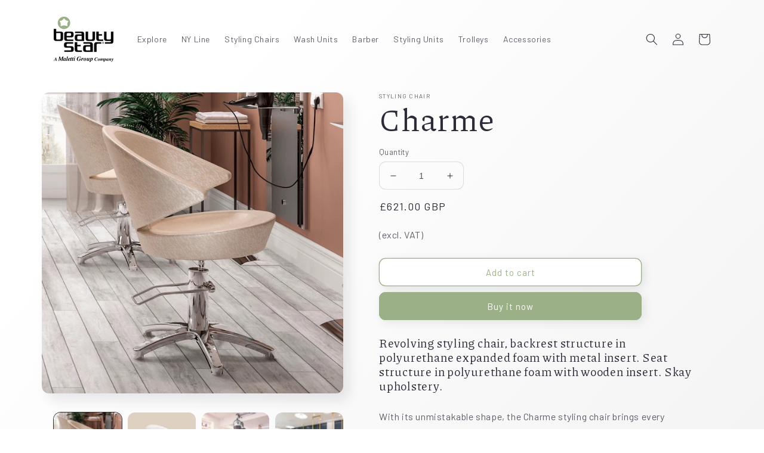

--- FILE ---
content_type: text/css
request_url: https://beautystar.uk/cdn/shop/t/1/assets/globo.options.swatches.css?v=134812979290677759091702462553
body_size: 214
content:
[data-option-set-id="96531"] .gpo-swatch__inner #image-swatches-1_1_1651569119651{background:url(//beautystar.uk/cdn/shop/t/1/assets/optionSet96531_image-swatches-1_1_1651569119651_100x.jpg?v=69361352111150535761651660961)}[data-option-set-id="96531"] .gpo-tooltip.zoom-image #image-swatches-1_1_1651569119651{background-image:url(//beautystar.uk/cdn/shop/t/1/assets/optionSet96531_image-swatches-1_1_1651569119651_150x.jpg?v=69361352111150535761651660961)}[data-option-set-id="96531"] .gpo-swatch__inner #image-swatches-1_2_1651569119651{background:url(//beautystar.uk/cdn/shop/t/1/assets/optionSet96531_image-swatches-1_2_1651569119651_100x.jpg?v=38275311320337696831651661627)}[data-option-set-id="96531"] .gpo-tooltip.zoom-image #image-swatches-1_2_1651569119651{background-image:url(//beautystar.uk/cdn/shop/t/1/assets/optionSet96531_image-swatches-1_2_1651569119651_150x.jpg?v=38275311320337696831651661627)}[data-option-set-id="96531"] .gpo-swatch__inner #image-swatches-1_3_1651569119651{background:url(//beautystar.uk/cdn/shop/t/1/assets/optionSet96531_image-swatches-1_3_1651569119651_100x.jpg?v=19772909764152057821651661628)}[data-option-set-id="96531"] .gpo-tooltip.zoom-image #image-swatches-1_3_1651569119651{background-image:url(//beautystar.uk/cdn/shop/t/1/assets/optionSet96531_image-swatches-1_3_1651569119651_150x.jpg?v=19772909764152057821651661628)}[data-option-set-id="96531"] .gpo-swatch__inner #image-swatches-1_4_1651569119651{background:url(//beautystar.uk/cdn/shop/t/1/assets/optionSet96531_image-swatches-1_4_1651569119651_100x.jpg?v=33055095778440993681651661629)}[data-option-set-id="96531"] .gpo-tooltip.zoom-image #image-swatches-1_4_1651569119651{background-image:url(//beautystar.uk/cdn/shop/t/1/assets/optionSet96531_image-swatches-1_4_1651569119651_150x.jpg?v=33055095778440993681651661629)}[data-option-set-id="96531"] .gpo-swatch__inner #image-swatches-1_5_1651569119651{background:url(//beautystar.uk/cdn/shop/t/1/assets/optionSet96531_image-swatches-1_5_1651569119651_100x.jpg?v=175703402690286120161651661630)}[data-option-set-id="96531"] .gpo-tooltip.zoom-image #image-swatches-1_5_1651569119651{background-image:url(//beautystar.uk/cdn/shop/t/1/assets/optionSet96531_image-swatches-1_5_1651569119651_150x.jpg?v=175703402690286120161651661630)}[data-option-set-id="96531"] .gpo-swatch__inner #image-swatches-1_6_1651569119651{background:url(//beautystar.uk/cdn/shop/t/1/assets/optionSet96531_image-swatches-1_6_1651569119651_100x.jpg?v=62197880255205109431651661827)}[data-option-set-id="96531"] .gpo-tooltip.zoom-image #image-swatches-1_6_1651569119651{background-image:url(//beautystar.uk/cdn/shop/t/1/assets/optionSet96531_image-swatches-1_6_1651569119651_150x.jpg?v=62197880255205109431651661827)}[data-option-set-id="96531"] .gpo-swatch__inner #image-swatches-1_7_1651569119651{background:url(//beautystar.uk/cdn/shop/t/1/assets/optionSet96531_image-swatches-1_7_1651569119651_100x.jpg?v=66815913436684449111651661828)}[data-option-set-id="96531"] .gpo-tooltip.zoom-image #image-swatches-1_7_1651569119651{background-image:url(//beautystar.uk/cdn/shop/t/1/assets/optionSet96531_image-swatches-1_7_1651569119651_150x.jpg?v=66815913436684449111651661828)}[data-option-set-id="96531"] .gpo-swatch__inner #image-swatches-1_8_1651569119651{background:url(//beautystar.uk/cdn/shop/t/1/assets/optionSet96531_image-swatches-1_8_1651569119651_100x.jpg?v=58802598819964939591651661829)}[data-option-set-id="96531"] .gpo-tooltip.zoom-image #image-swatches-1_8_1651569119651{background-image:url(//beautystar.uk/cdn/shop/t/1/assets/optionSet96531_image-swatches-1_8_1651569119651_150x.jpg?v=58802598819964939591651661829)}[data-option-set-id="96531"] .gpo-swatch__inner #image-swatches-1_9_1651569119651{background:url(//beautystar.uk/cdn/shop/t/1/assets/optionSet96531_image-swatches-1_9_1651569119651_100x.jpg?v=80870189044765312831651661830)}[data-option-set-id="96531"] .gpo-tooltip.zoom-image #image-swatches-1_9_1651569119651{background-image:url(//beautystar.uk/cdn/shop/t/1/assets/optionSet96531_image-swatches-1_9_1651569119651_150x.jpg?v=80870189044765312831651661830)}[data-option-set-id="96531"] .gpo-swatch__inner #image-swatches-1_10_1651569119651{background:url(//beautystar.uk/cdn/shop/t/1/assets/optionSet96531_image-swatches-1_10_1651569119651_100x.jpg?v=36780719393249861341651661831)}[data-option-set-id="96531"] .gpo-tooltip.zoom-image #image-swatches-1_10_1651569119651{background-image:url(//beautystar.uk/cdn/shop/t/1/assets/optionSet96531_image-swatches-1_10_1651569119651_150x.jpg?v=36780719393249861341651661831)}[data-option-set-id="96531"] .gpo-swatch__inner #image-swatches-1_11_1651569119651{background:url(//beautystar.uk/cdn/shop/t/1/assets/optionSet96531_image-swatches-1_11_1651569119651_100x.jpg?v=14332133049301158591651661832)}[data-option-set-id="96531"] .gpo-tooltip.zoom-image #image-swatches-1_11_1651569119651{background-image:url(//beautystar.uk/cdn/shop/t/1/assets/optionSet96531_image-swatches-1_11_1651569119651_150x.jpg?v=14332133049301158591651661832)}[data-option-set-id="96531"] .gpo-swatch__inner #image-swatches-1_12_1651569119651{background:url(//beautystar.uk/cdn/shop/t/1/assets/optionSet96531_image-swatches-1_12_1651569119651_100x.jpg?v=121308277343939234531651661834)}[data-option-set-id="96531"] .gpo-tooltip.zoom-image #image-swatches-1_12_1651569119651{background-image:url(//beautystar.uk/cdn/shop/t/1/assets/optionSet96531_image-swatches-1_12_1651569119651_150x.jpg?v=121308277343939234531651661834)}[data-option-set-id="96531"] .gpo-swatch__inner #image-swatches-1_13_1651569119651{background:url(//beautystar.uk/cdn/shop/t/1/assets/optionSet96531_image-swatches-1_13_1651569119651_100x.jpg?v=95169706983524805121651661835)}[data-option-set-id="96531"] .gpo-tooltip.zoom-image #image-swatches-1_13_1651569119651{background-image:url(//beautystar.uk/cdn/shop/t/1/assets/optionSet96531_image-swatches-1_13_1651569119651_150x.jpg?v=95169706983524805121651661835)}[data-option-set-id="96531"] .gpo-swatch__inner #image-swatches-1_14_1651569119651{background:url(//beautystar.uk/cdn/shop/t/1/assets/optionSet96531_image-swatches-1_14_1651569119651_100x.jpg?v=34708401930046065291651661836)}[data-option-set-id="96531"] .gpo-tooltip.zoom-image #image-swatches-1_14_1651569119651{background-image:url(//beautystar.uk/cdn/shop/t/1/assets/optionSet96531_image-swatches-1_14_1651569119651_150x.jpg?v=34708401930046065291651661836)}[data-option-set-id="96531"] .gpo-swatch__inner #image-swatches-1_15_1651569119651{background:url(//beautystar.uk/cdn/shop/t/1/assets/optionSet96531_image-swatches-1_15_1651569119651_100x.jpg?v=59903610408980752781651661837)}[data-option-set-id="96531"] .gpo-tooltip.zoom-image #image-swatches-1_15_1651569119651{background-image:url(//beautystar.uk/cdn/shop/t/1/assets/optionSet96531_image-swatches-1_15_1651569119651_150x.jpg?v=59903610408980752781651661837)}[data-option-set-id="96531"] .gpo-swatch__inner #image-swatches-1_16_1651569119651{background:url(//beautystar.uk/cdn/shop/t/1/assets/optionSet96531_image-swatches-1_16_1651569119651_100x.jpg?v=8115204508485405091651661838)}[data-option-set-id="96531"] .gpo-tooltip.zoom-image #image-swatches-1_16_1651569119651{background-image:url(//beautystar.uk/cdn/shop/t/1/assets/optionSet96531_image-swatches-1_16_1651569119651_150x.jpg?v=8115204508485405091651661838)}[data-option-set-id="96531"] .gpo-swatch__inner #image-swatches-1_17_1651569119651{background:url(//beautystar.uk/cdn/shop/t/1/assets/optionSet96531_image-swatches-1_17_1651569119651_100x.jpg?v=23135508597462531961651661840)}[data-option-set-id="96531"] .gpo-tooltip.zoom-image #image-swatches-1_17_1651569119651{background-image:url(//beautystar.uk/cdn/shop/t/1/assets/optionSet96531_image-swatches-1_17_1651569119651_150x.jpg?v=23135508597462531961651661840)}[data-option-set-id="96531"] .gpo-swatch__inner #image-swatches-1_18_1651569119651{background:url(//beautystar.uk/cdn/shop/t/1/assets/optionSet96531_image-swatches-1_18_1651569119651_100x.jpg?v=98484516754479485631651661841)}[data-option-set-id="96531"] .gpo-tooltip.zoom-image #image-swatches-1_18_1651569119651{background-image:url(//beautystar.uk/cdn/shop/t/1/assets/optionSet96531_image-swatches-1_18_1651569119651_150x.jpg?v=98484516754479485631651661841)}[data-option-set-id="96531"] .gpo-swatch__inner #image-swatches-1_19_1651569119651{background:url(//beautystar.uk/cdn/shop/t/1/assets/optionSet96531_image-swatches-1_19_1651569119651_100x.jpg?v=72567724693030650071651661842)}[data-option-set-id="96531"] .gpo-tooltip.zoom-image #image-swatches-1_19_1651569119651{background-image:url(//beautystar.uk/cdn/shop/t/1/assets/optionSet96531_image-swatches-1_19_1651569119651_150x.jpg?v=72567724693030650071651661842)}[data-option-set-id="96531"] .gpo-swatch__inner #image-swatches-1_20_1651569119651{background:url(//beautystar.uk/cdn/shop/t/1/assets/optionSet96531_image-swatches-1_20_1651569119651_100x.jpg?v=86272133443282771481651661843)}[data-option-set-id="96531"] .gpo-tooltip.zoom-image #image-swatches-1_20_1651569119651{background-image:url(//beautystar.uk/cdn/shop/t/1/assets/optionSet96531_image-swatches-1_20_1651569119651_150x.jpg?v=86272133443282771481651661843)}[data-option-set-id="96531"] .gpo-swatch__inner #image-swatches-1_21_1651569119651{background:url(//beautystar.uk/cdn/shop/t/1/assets/optionSet96531_image-swatches-1_21_1651569119651_100x.jpg?v=46709979108831039511651661844)}[data-option-set-id="96531"] .gpo-tooltip.zoom-image #image-swatches-1_21_1651569119651{background-image:url(//beautystar.uk/cdn/shop/t/1/assets/optionSet96531_image-swatches-1_21_1651569119651_150x.jpg?v=46709979108831039511651661844)}[data-option-set-id="96531"] .gpo-swatch__inner #image-swatches-1_22_1651569119651{background:url(//beautystar.uk/cdn/shop/t/1/assets/optionSet96531_image-swatches-1_22_1651569119651_100x.jpg?v=92705787919639221841651661846)}[data-option-set-id="96531"] .gpo-tooltip.zoom-image #image-swatches-1_22_1651569119651{background-image:url(//beautystar.uk/cdn/shop/t/1/assets/optionSet96531_image-swatches-1_22_1651569119651_150x.jpg?v=92705787919639221841651661846)}[data-option-set-id="96531"] .gpo-swatch__inner #image-swatches-1_23_1651569119651{background:url(//beautystar.uk/cdn/shop/t/1/assets/optionSet96531_image-swatches-1_23_1651569119651_100x.jpg?v=65643707403055198921651661847)}[data-option-set-id="96531"] .gpo-tooltip.zoom-image #image-swatches-1_23_1651569119651{background-image:url(//beautystar.uk/cdn/shop/t/1/assets/optionSet96531_image-swatches-1_23_1651569119651_150x.jpg?v=65643707403055198921651661847)}[data-option-set-id="96531"] .gpo-swatch__inner #image-swatches-1_24_1651569119651{background:url(//beautystar.uk/cdn/shop/t/1/assets/optionSet96531_image-swatches-1_24_1651569119651_100x.jpg?v=59442212982549740261651661848)}[data-option-set-id="96531"] .gpo-tooltip.zoom-image #image-swatches-1_24_1651569119651{background-image:url(//beautystar.uk/cdn/shop/t/1/assets/optionSet96531_image-swatches-1_24_1651569119651_150x.jpg?v=59442212982549740261651661848)}[data-option-set-id="96531"] .gpo-swatch__inner #image-swatches-1_25_1651569119651{background:url(//beautystar.uk/cdn/shop/t/1/assets/optionSet96531_image-swatches-1_25_1651569119651_100x.jpg?v=170719501161884637371651661849)}[data-option-set-id="96531"] .gpo-tooltip.zoom-image #image-swatches-1_25_1651569119651{background-image:url(//beautystar.uk/cdn/shop/t/1/assets/optionSet96531_image-swatches-1_25_1651569119651_150x.jpg?v=170719501161884637371651661849)}[data-option-set-id="96531"] .gpo-swatch__inner #image-swatches-1_26_1651569119651{background:url(//beautystar.uk/cdn/shop/t/1/assets/optionSet96531_image-swatches-1_26_1651569119651_100x.jpg?v=163324532061344259711651661850)}[data-option-set-id="96531"] .gpo-tooltip.zoom-image #image-swatches-1_26_1651569119651{background-image:url(//beautystar.uk/cdn/shop/t/1/assets/optionSet96531_image-swatches-1_26_1651569119651_150x.jpg?v=163324532061344259711651661850)}[data-option-set-id="96531"] .gpo-swatch__inner #image-swatches-1_27_1651569119651{background:url(//beautystar.uk/cdn/shop/t/1/assets/optionSet96531_image-swatches-1_27_1651569119651_100x.jpg?v=169107377790801939011651661851)}[data-option-set-id="96531"] .gpo-tooltip.zoom-image #image-swatches-1_27_1651569119651{background-image:url(//beautystar.uk/cdn/shop/t/1/assets/optionSet96531_image-swatches-1_27_1651569119651_150x.jpg?v=169107377790801939011651661851)}[data-option-set-id="96531"] .gpo-swatch__inner #image-swatches-1_28_1651569119651{background:url(//beautystar.uk/cdn/shop/t/1/assets/optionSet96531_image-swatches-1_28_1651569119651_100x.jpg?v=37958850438975740671651661852)}[data-option-set-id="96531"] .gpo-tooltip.zoom-image #image-swatches-1_28_1651569119651{background-image:url(//beautystar.uk/cdn/shop/t/1/assets/optionSet96531_image-swatches-1_28_1651569119651_150x.jpg?v=37958850438975740671651661852)}[data-option-set-id="96531"] .gpo-swatch__inner #image-swatches-1_29_1651569119651{background:url(//beautystar.uk/cdn/shop/t/1/assets/optionSet96531_image-swatches-1_29_1651569119651_100x.jpg?v=121916482381354016081651661853)}[data-option-set-id="96531"] .gpo-tooltip.zoom-image #image-swatches-1_29_1651569119651{background-image:url(//beautystar.uk/cdn/shop/t/1/assets/optionSet96531_image-swatches-1_29_1651569119651_150x.jpg?v=121916482381354016081651661853)}[data-option-set-id="96531"] .gpo-swatch__inner #image-swatches-2_1_1651569499226{background:url(//beautystar.uk/cdn/shop/t/1/assets/optionSet96531_image-swatches-2_1_1651569499226_100x.jpg?v=96348696806301020221651660999)}[data-option-set-id="96531"] .gpo-tooltip.zoom-image #image-swatches-2_1_1651569499226{background-image:url(//beautystar.uk/cdn/shop/t/1/assets/optionSet96531_image-swatches-2_1_1651569499226_150x.jpg?v=96348696806301020221651660999)}[data-option-set-id="96531"] .gpo-swatch__inner #image-swatches-2_2_1651569499226{background:url(//beautystar.uk/cdn/shop/t/1/assets/optionSet96531_image-swatches-2_2_1651569499226_100x.jpg?v=48462577053796587391651661000)}[data-option-set-id="96531"] .gpo-tooltip.zoom-image #image-swatches-2_2_1651569499226{background-image:url(//beautystar.uk/cdn/shop/t/1/assets/optionSet96531_image-swatches-2_2_1651569499226_150x.jpg?v=48462577053796587391651661000)}[data-option-set-id="96531"] .gpo-swatch__inner #image-swatches-2_3_1651569499226{background:url(//beautystar.uk/cdn/shop/t/1/assets/optionSet96531_image-swatches-2_3_1651569499226_100x.jpg?v=181465529903429591621651661001)}[data-option-set-id="96531"] .gpo-tooltip.zoom-image #image-swatches-2_3_1651569499226{background-image:url(//beautystar.uk/cdn/shop/t/1/assets/optionSet96531_image-swatches-2_3_1651569499226_150x.jpg?v=181465529903429591621651661001)}[data-option-set-id="96531"] .gpo-swatch__inner #image-swatches-2_4_1651569499226{background:url(//beautystar.uk/cdn/shop/t/1/assets/optionSet96531_image-swatches-2_4_1651569499226_100x.jpg?v=114683435780337667171651661005)}[data-option-set-id="96531"] .gpo-tooltip.zoom-image #image-swatches-2_4_1651569499226{background-image:url(//beautystar.uk/cdn/shop/t/1/assets/optionSet96531_image-swatches-2_4_1651569499226_150x.jpg?v=114683435780337667171651661005)}[data-option-set-id="96531"] .gpo-swatch__inner #image-swatches-2_5_1651569499226{background:url(//beautystar.uk/cdn/shop/t/1/assets/optionSet96531_image-swatches-2_5_1651569499226_100x.jpg?v=113640159556197362301651661006)}[data-option-set-id="96531"] .gpo-tooltip.zoom-image #image-swatches-2_5_1651569499226{background-image:url(//beautystar.uk/cdn/shop/t/1/assets/optionSet96531_image-swatches-2_5_1651569499226_150x.jpg?v=113640159556197362301651661006)}[data-option-set-id="96531"] .gpo-swatch__inner #image-swatches-2_6_1651569499226{background:url(//beautystar.uk/cdn/shop/t/1/assets/optionSet96531_image-swatches-2_6_1651569499226_100x.jpg?v=125050429641206717921651661007)}[data-option-set-id="96531"] .gpo-tooltip.zoom-image #image-swatches-2_6_1651569499226{background-image:url(//beautystar.uk/cdn/shop/t/1/assets/optionSet96531_image-swatches-2_6_1651569499226_150x.jpg?v=125050429641206717921651661007)}
/*# sourceMappingURL=/cdn/shop/t/1/assets/globo.options.swatches.css.map?v=134812979290677759091702462553 */


--- FILE ---
content_type: text/javascript
request_url: https://beautystar.uk/cdn/shop/t/1/assets/shine-trust-js.js?v=150054977030980057471648638879
body_size: 7187
content:
!function(){var i="https://app.shinecommerce.co";a();{const p={subtree:!1,childList:!0,attributes:!1,attributeOldValue:!1,characterData:!1,characterDataOldValue:!1};function y(t,e){e=e||50;ratioHeight=1,e=parseInt(e);var{width:t,height:a}=t,a=a/(ratioHeight=350/e);return{width:Math.round(t/(350/e)),height:Math.round(a)}}function t(t=null){let e=i+"/api/trust-badges/get-product";var a=o();let r=e;t&&(r=e.concat(`?s=${t}&shop=`+a));const n=new XMLHttpRequest;n.open("GET",encodeURI(r),!0),n.setRequestHeader("Content-Type","application/json"),n.setRequestHeader("Access-Control-Allow-Origin",a),n.setRequestHeader("Access-Control-Allow-Credentials",!0),n.setRequestHeader("Access-Control-Allow-Methods","GET"),n.setRequestHeader("X-Requested-With","XMLHttpRequest"),n.setRequestHeader("Accept","application/json"),n.send(),n.onload=function(){if(4==this.readyState&&200==this.status){var t=this.responseText;const{trustBadges:e,objMoldsSize:p,customData:g}=JSON.parse(t);e&&Array.isArray(e)&&e.length&&e.map(t=>{var{trustStatus:t,imageBadge:r,imageProducts:n,trustStartDateTimeStatus:i,trustEndDateTimeStatus:o,trustStartDateTime:s,trustEndDateTime:d}=t;let e=!1,a=!1,m=!1;const l=new Date;if(0==i)e=!0;else if(null===s)e=!0;else if(0==s.length)e=!0;else{const c=new Date(s);c?.getTime()<=l.getTime()&&(e=!0)}if(0==o)a=!0;else if(null===d)a=!0;else if(0==d.length)a=!0;else{const f=new Date(d);l?.getTime()<=f?.getTime()&&(a=!0)}if(m=(m=t&&Boolean(t)?!0:m)&&!(!e||!a)){var[i=null,s=null,o=null,d=null]=[n,r,p,g];let t=window.location.pathname,e=new RegExp(/(\/collections).*(!\/products\/.*)/,"i"),a=new RegExp(/(\/collections)?.*(\/products).*/,"i");"/"==t?u(i,s,o,d):t.match(a)?.length?function(t,u,w,e){v();let b=[".grid-item",".grid__item",".grid-view-item",".grid-product__image-wrapper",".grid-product__wrapper",".product-item__link-wrapper",".card-list__column",".featured-collections__item"],k=[".media",".product__img-wrapper",".grid-view-item__image-wrapper.product-card__image-wrapper",".product-grid-image--centered",".product-grid-image",".grid-product__image-wrapper",".product__image-wrapper",".product-item__image-container",".product-card__image",".card__image-wrapper",".product--wrapper",".product-card__link .product-card__image-wrapper",".product-single__media-group-wrapper .product-single__media-group .product-single__media-wrapper",".product-template .product-template__media .product__media-container",".product__media-wrapper .gallery__image-wrapper"],h=[".product",".product-single",".grid.product-single.product-single--medium-media"],y=[".grid__item.product-single__media-group .product-single__media-wrapper .product-single__media",".grid__item .product-single__media-group-wrapper .product-single__media-group .product-single__media-wrapper .product-single__media",".product .product__media-wrapper .product__media",".product__photo.grid__item.medium-up--one-half .product__photo--single",".product-content-wrapper .product__gallery .gallery.gallery--stacked .gallery__image-wrapper"];{var a;e&&"object"==typeof e&&({customProductSelectors:e,customImageProductSelectors:a}=e,e&&Array.isArray(e)&&h.concat(e),a&&Array.isArray(a)&&y.concat(a))}t&&Array.isArray(t)&&t?.length&&t.map(l=>{const{productId:c,productData:f}=l;if(f){let t=null,e=null,a=null,r=null,{handle:n,title:i,images:o}=f;if(!n&&i&&(n=U(i)),window?.meta&&window.meta?.product&&(l=(window.meta?.product)["gid"],l&&(r=l)),n&&(t=I(n,!0),e=t&&C(t)&&t.closest(Array.from(b).join(",")),a=e&&C(e)&&e.querySelectorAll(Array.from(k).join(","))),r&&r===c&&(t=document.querySelector(Array.from(h).join(",")),a=t&&C(t)&&t.querySelectorAll(Array.from(y).join(","))),o&&Array.isArray(o)&&o.length&&!a){var{originalSrc:l,imageId:p}=o?.[0];if(l){var g=new RegExp(/\/products*.*(?:png|jpg|jpeg|gif|png|svg)/g),l=String(l).match(g);if(l&&Array.isArray(l)&&l.length){let e=l[0];if(e=e&&-1!=String(e).indexOf(".")?e.slice(0,String(e).lastIndexOf(".")):e){let t=document.querySelector('img[srcset*="'+e+'"]');t&&C(t)||(t=document.querySelector('img[src*="'+e+'"]')),(a=t&&C(t)&&t.closest(Array.from(k).join(",")))&&C(a)||p&&(g=function(t){if(t&&-1!==String(t).indexOf("gid")){var e=String(t).split("/");if(e.length)return e[e.length-1]}return t}(p),(t=document.querySelector('[data-image-id*="'+g+'"]'))&&C(t)&&(a=t))}}}}let s=[],d=40,m="";Object.keys(u).map(t=>{let r=0,n=0,i=null;var e;String(t).includes("imageTopLeftURL")&&!S(u?.[t])?(r=n=0,i=u?.[t],s.push({positionX:r,positionY:n,imageSrc:i})):String(t).includes("imageTopCenterURL")&&!S(u?.[t])?(r=50,n=0,i=u?.[t],s.push({positionX:r,positionY:n,imageSrc:i})):String(t).includes("imageTopRightURL")&&!S(u?.[t])?(r=100,n=0,i=u?.[t],s.push({positionX:r,positionY:n,imageSrc:i})):String(t).includes("imageCenterLeftURL")&&!S(u?.[t])?(r=0,n=50,i=u?.[t],s.push({positionX:r,positionY:n,imageSrc:i})):String(t).includes("imageCenterCenterURL")&&!S(u?.[t])?(r=50,n=50,i=u?.[t],s.push({positionX:r,positionY:n,imageSrc:i})):String(t).includes("imageCenterRightURL")&&!S(u?.[t])?(r=100,n=50,i=u?.[t],s.push({positionX:r,positionY:n,imageSrc:i})):String(t).includes("imageBottomLeftURL")&&!S(u?.[t])?(r=0,n=100,i=u?.[t],s.push({positionX:r,positionY:n,imageSrc:i})):String(t).includes("imageBottomCenterURL")&&!S(u?.[t])?(r=50,n=100,i=u?.[t],s.push({positionX:r,positionY:n,imageSrc:i})):String(t).includes("imageBottomRightURL")&&!S(u?.[t])?(r=100,n=100,i=u?.[t],s.push({positionX:r,positionY:n,imageSrc:i})):"imageSize"==String(t)?(e=u[t],w&&w?.[e]&&("custom"===e?u?.imageCustomSize&&(d=parseInt(u?.imageCustomSize)):w[e]?.width&&(d=w[e]?.width))):String(t).includes("imageCustomPosition")?u?.[t]&&Array.isArray(u?.[t])&&u[t].map(t=>{var{axisX:t,axisY:e,imageURL:a}=t;S(t)||S(e)||S(a)||(r=parseInt(t),n=parseInt(e),i=a,s.push({positionX:r,positionY:n,imageSrc:i}))}):"imageEffect"===String(t)&&u?.[t]&&(m=u[t])}),a instanceof NodeList?a.forEach(t=>{x(f,t,s,d,m,o)}):x(f,a,s,d,m,o)}})}(i,s,o,d):(t.match(e)?.length,u(i,s,o,d))}})}}}function u(r,s,d,n,o=null){let h=v(),m=[".grid.product-grid",".grid.collection-list-products"],l=[".grid-item",".grid__item",".grid-view-item",".grid-product__image-wrapper",".grid-product__wrapper",".product-item__link-wrapper",".card-list__column",".featured-collections__item"],c=[".media",".product__img-wrapper",".grid-view-item__image-wrapper.product-card__image-wrapper",".product-grid-image--centered",".product-grid-image",".grid-product__image-wrapper",".product__image-wrapper",".product-item__image-container",".product-card__image",".card__image-wrapper",".product--wrapper",".product-card__link .product-card__image-wrapper"];var t,e,f;n&&"object"==typeof n&&({customProductSelectors:t,customImageProductSelectors:e}=n,t&&Array.isArray(t)&&l.concat(t),e&&Array.isArray(e)&&c.concat(e)),r&&Array.isArray(r)&&r?.length&&(f=new MutationObserver((t,e)=>{for(const a of t)"childList"===a.type&&u(r,s,d,n,o)}),r.map(n=>{n=n.productData;if(n){let t=null,e=null,a=null,{handle:b,title:k,images:r}=n;if((b=!b&&k?U(k):b)&&(t=I(b,!1),e=t&&C(t)&&t.closest(Array.from(l).join(",")),a=e&&C(e)&&e.querySelector(Array.from(c).join(","))),(!a||!C(a))&&r&&Array.isArray(r)&&r.length){n=(r?.[0])["originalSrc"];if(n){var i=new RegExp(/\/products.*(?:png|jpg|jpeg|gif|png|svg)/g),n=String(n).match(i);if(n&&Array.isArray(n)&&n.length){let e=n[0];if(e=e&&-1!=String(e).indexOf(".")?e.slice(0,String(e).lastIndexOf(".")):e){let t=document.querySelector('img[srcset*="'+e+'"]');a=t&&C(t)&&t.closest(Array.from(c).join(","))}}}}if(a&&C(a)&&a instanceof HTMLImageElement&&(a=a.parentNode),!o){let t=document.querySelector(Array.from(m).join(","));(t=!t&&a&&C(a)?a.closest(Array.from(m).join(",")):t)&&C(t)&&(o=t,f.observe(o,p))}if(a&&C(a)){let u="",o=[],w=40;if(Object.keys(s).map(t=>{let r=0,n=0,i=null;var e;String(t).includes("imageTopLeftURL")&&!S(s?.[t])?(r=n=0,i=s?.[t],o.push({positionX:r,positionY:n,imageSrc:i})):String(t).includes("imageTopCenterURL")&&!S(s?.[t])?(r=50,n=0,i=s?.[t],o.push({positionX:r,positionY:n,imageSrc:i})):String(t).includes("imageTopRightURL")&&!S(s?.[t])?(r=100,n=0,i=s?.[t],o.push({positionX:r,positionY:n,imageSrc:i})):String(t).includes("imageCenterLeftURL")&&!S(s?.[t])?(r=0,n=50,i=s?.[t],o.push({positionX:r,positionY:n,imageSrc:i})):String(t).includes("imageCenterCenterURL")&&!S(s?.[t])?(r=50,n=50,i=s?.[t],o.push({positionX:r,positionY:n,imageSrc:i})):String(t).includes("imageCenterRightURL")&&!S(s?.[t])?(r=100,n=50,i=s?.[t],o.push({positionX:r,positionY:n,imageSrc:i})):String(t).includes("imageBottomLeftURL")&&!S(s?.[t])?(r=0,n=100,i=s?.[t],o.push({positionX:r,positionY:n,imageSrc:i})):String(t).includes("imageBottomCenterURL")&&!S(s?.[t])?(r=50,n=100,i=s?.[t],o.push({positionX:r,positionY:n,imageSrc:i})):String(t).includes("imageBottomRightURL")&&!S(s?.[t])?(r=100,n=100,i=s?.[t],o.push({positionX:r,positionY:n,imageSrc:i})):"imageSize"==String(t)?(e=s[t],d&&d?.[e]&&("custom"===e?s?.imageCustomSize&&(w=parseInt(s?.imageCustomSize)):d[e]?.width&&(w=d[e]?.width))):String(t).includes("imageCustomPosition")?s?.[t]&&Array.isArray(s?.[t])&&s[t].map(t=>{var{axisX:t,axisY:e,imageURL:a}=t;S(t)||S(e)||S(a)||(r=parseInt(t),n=parseInt(e),i=a,o.push({positionX:r,positionY:n,imageSrc:i}))}):"imageEffect"===String(t)&&s?.[t]&&(u=s[t])}),o&&o.length){let p=document.createElement("div");if(p.classList.add("shine-trust-icon-wrap"),a&&a.querySelector("[style*=padding-top]")){let t=a.querySelector("[style*=padding-top]");t.style.getPropertyValue("padding-top")&&p.classList.add("style-absolute")}if(a&&a.style.getPropertyValue("padding-top")&&p.classList.add("style-absolute"),a&&!a.querySelector(".shine-trust-icon-wrap")&&a.appendChild(p),a&&a.classList.contains("media--hover-effect")){let t=a.querySelector("img");t&&(t.style.opacity=1)}let g=p.getBoundingClientRect();var{}=g;o.map(({positionX:i,positionY:o,imageSrc:s})=>{if(s){var{width:d,height:c}=y(g,w);let t=d;var f=d/2;let e=d/2,a=(parseInt(c)!=parseInt(d)&&(e=c/2),parseInt(c)>parseInt(d)&&(t=c),o+"%"),r=i+"%",m=(0<=parseInt(i)&&parseInt(i)<40?r=`calc(${i}% + ${f}px)`:60<parseInt(i)&&parseInt(i)<=100&&(r=`calc(${i}% - ${f}px)`),0<=parseInt(o)&&parseInt(o)<40?a=`calc(${o}% + ${e}px)`:60<parseInt(o)&&parseInt(o)<=100&&(a=`calc(${o}% - ${e}px)`),document.createElement("div")),n=(m.setAttribute("data-width",d),m.setAttribute("data-height",c),m.setAttribute("data-position-x",i),m.setAttribute("data-position-y",o),m.style.cssText=`
                      width: ${d}px;
                      height: auto;
                      max-height: ${t}px;
                      display: inline-block;
                      position: absolute;
                      top: ${a};
                      left: ${r};
                      transform: translate(-50%, -50%);
                    `,s);f="assets/"+String(n).substring(String(n).lastIndexOf("/")+1);h&&f&&(n=h+"/"+f);let l=document.createElement("img");l.width=d,l.height=c,l.setAttribute("src",n),l.setAttribute("alt",k||b),l.style.cssText=`
                      object-fit: contain;
                      object-position: center;
                      max-height: ${t}px;
                      `,l.onload=function(){let t=this||l;m.appendChild(l);var{width:a,height:r}=t.getBoundingClientRect();let n=t?.parentElement;if(n){var i=n?.getAttribute("data-width"),o=n?.getAttribute("data-height"),s=n?.getAttribute("data-position-x"),d=n?.getAttribute("data-position-y");if(i?.length&&o?.length&&s?.length&&d?.length){let t=d+"%",e=s+"%";if(0<=parseInt(s)&&parseInt(s)<40?e=`calc(${s}% + ${a/2}px)`:60<parseInt(s)&&parseInt(s)<=100&&(e=`calc(${s}% - ${a/2}px)`),0<=parseInt(d)&&parseInt(d)<40?t=`calc(${d}% + ${r/2}px)`:60<parseInt(d)&&parseInt(d)<=100&&(t=`calc(${d}% - ${r/2}px)`),a&&i&&a!=i&&(n.style.width=a,n.style.left=e),r&&o&&r!=o&&(n.style.height=r,n.style.top=t),r&&a&&parseInt(r)==parseInt(a)&&parseInt(o)>=parseInt(r)){let t=""+d;0<=parseInt(d)&&parseInt(d)<40?t=`calc(${d}% + ${r/2}px)`:60<parseInt(d)&&parseInt(d)<=100&&(t=`calc(${d}% - ${r/2}px)`),n.style.top=t,n.style.maxHeight=r}}}u&&(l.style.animationName=u)},l.onerror=function(t){this.getAttribute("src")!=s&&this.setAttribute("src",s)},p.appendChild(m)}})}}}}))}function U(t){return t.toString().toLowerCase().replace(/\s+/g,"-").replace(/[^\w\-]+/g,"").replace(/\-\-+/g,"-").replace(/^-+/,"").replace(/-+$/,"")}function x({title:g,handle:u},r=null,t=[],w=40,b=null,e=null){let k=v(),n=!1;if(r&&C(r)&&e&&Array.isArray(e)&&e.length?e.forEach(e=>{e=e.originalSrc;if(e){var a=new RegExp(/\/products.*(?:png|jpg|jpeg|gif|png|svg)/g),e=String(e).match(a);if(e&&Array.isArray(e)&&e.length){let t=e[0];!(t=t&&-1!=String(t).indexOf(".")?t.slice(0,String(t).lastIndexOf(".")):t)||(a=r.querySelector('img[srcset*="'+t+'"]'))&&C(a)&&(n=!0)}}}):n=!0,n&&r&&C(r)&&t&&t.length){let f=document.createElement("div");if(f.classList.add("shine-trust-icon-wrap"),r&&r.querySelector("[style*=padding-top]")){let t=r.querySelector("[style*=padding-top]");t.style.getPropertyValue("padding-top")&&f.classList.add("style-absolute")}if(r&&r.style.getPropertyValue("padding-top")&&f.classList.add("style-absolute"),r&&r?.classList?.contains("gallery__image-wrapper")&&((e=!!r&&C(r)&&r?.closest(".gallery.gallery--stacked"))&&C(e)&&f.classList.add("style-absolute")),r&&!r.querySelector(".shine-trust-icon-wrap")&&r.appendChild(f),r&&r.classList.contains("media--hover-effect")){let t=r.querySelector("img");t&&(t.style.opacity=1)}let p=f.getBoundingClientRect();var{}=p;t.map(({positionX:s,positionY:d,imageSrc:c})=>{if(c){let{width:t,height:e}=y(p,w);0==e&&(e=t);let a=t/2,r=t/2,n=(parseInt(e)!=parseInt(t)&&(r=e/2),parseInt(e)<parseInt(t)&&(a=e/2),parseInt(e)>parseInt(t)&&e,d+"%"),i=s+"%",m=(0<=parseInt(s)&&parseInt(s)<40?i=`calc(${s}% + ${a}px)`:60<parseInt(s)&&parseInt(s)<=100&&(i=`calc(${s}% - ${a}px)`),0<=parseInt(d)&&parseInt(d)<40?n=`calc(${d}% + ${r}px)`:60<parseInt(d)&&parseInt(d)<=100&&(n=`calc(${d}% - ${r}px)`),document.createElement("div")),o=(m.setAttribute("data-width",t),m.setAttribute("data-height",e),m.setAttribute("data-position-x",s),m.setAttribute("data-position-y",d),m.style.cssText=`
                width: ${t}px;
                height: auto;
                max-height: ${e}px;
                display: inline-block;
                position: absolute;
                top: ${n};
                left: ${i};
                transform: translate(-50%, -50%);
              `,c);s="assets/"+String(o).substring(String(o).lastIndexOf("/")+1);k&&s&&(o=k+"/"+s);let l=document.createElement("img");l.setAttribute("src",o),l.setAttribute("alt",g||u),l.width=t,l.height=e,l.style.cssText=`
                object-fit: contain;
                object-position: center;
                max-height: ${e}px;
              `,l.onload=function(){m.appendChild(l);var{width:a,height:r}=this.getBoundingClientRect();let n=this?.parentElement;if(n){var i=n?.getAttribute("data-width"),o=n?.getAttribute("data-height"),s=n?.getAttribute("data-position-x"),d=n?.getAttribute("data-position-y");if(i?.length&&o?.length&&s?.length&&d?.length){let t=d+"%",e=s+"%";if(0<=parseInt(s)&&parseInt(s)<40?e=`calc(${s}% + ${a/2}px)`:60<parseInt(s)&&parseInt(s)<=100&&(e=`calc(${s}% - ${a/2}px)`),0<=parseInt(d)&&parseInt(d)<40?t=`calc(${d}% + ${r/2}px)`:60<parseInt(d)&&parseInt(d)<=100&&(t=`calc(${d}% - ${r/2}px)`),a&&i&&a!=i&&(n.style.width=a,n.style.left=e),r&&o&&r!=o&&(n.style.height=r,n.style.top=t),r&&a&&parseInt(r)==parseInt(a)&&parseInt(o)>=parseInt(r)){let t=""+d;0<=parseInt(d)&&parseInt(d)<40?t=`calc(${d}% + ${r/2}px)`:60<parseInt(d)&&parseInt(d)<=100&&(t=`calc(${d}% - ${r/2}px)`),n.style.top=t,n.style.maxHeight=r}}}b&&(l.style.animationName=b)},l.onerror=function(){this.getAttribute("src")!=c&&this.setAttribute("src",c)},f.appendChild(m)}})}}s();{let a=[];var e=I();if(e?.length&&Array.from(e).map(t=>{let e=function(t,e="/products/"){if(t){var a=String(t).indexOf(e);if(-1!=a)return String(t).slice(a+e.length)}return null}(t.getAttribute("href"));(e=-1!=String(e).indexOf("?")?String(e).slice(0,String(e).lastIndexOf("?")):e)&&!a.includes(e)&&a.push("handle:"+e)}),-1!=window.location.pathname?.indexOf("/products")){let t=String(window.location.pathname).split("/")?.[2];(t=-1!=String(t).indexOf("?")?String(t).slice(0,String(t).lastIndexOf("?")):t)&&a.push("handle:"+t)}a?.length&&t(a.join(" OR "))}}function a(){const V=document.querySelectorAll(".shine-ecommerce-trust-badge");if(V&&0<V.length){let t=i.concat("/api/trust-badges/trust-badge").toString(),e=o(),a=function(){{if("undefined"==typeof meta)return"";{const t=meta.page.pageType||"";return t.toString()}}}(),P=function(){{if("undefined"==typeof meta)return"";{var e=meta.page.resourceType||"";let t="";return(t="collection"==e&&meta.page.resourceId||"").toString()}}}(),G=function(){{if("undefined"==typeof meta)return"";{var e=meta.page.resourceType||"";let t="";return(t="product"==e&&meta.page.resourceId||"").toString()}}}(),r=void(void 0!==e&&0<e.toString().length&&(t=t.concat("?shop=").concat(e)),void 0!==a&&0<a.toString().length&&(t=t.concat("&shopPageType=").concat(a)),void 0!==P&&0<P.toString().length&&(t=t.concat("&collectionId=").concat(P)),void 0!==G&&0<G.toString().length&&(t=t.concat("&productId=").concat(G)));const n=new XMLHttpRequest;n.open("GET",t,!0),n.setRequestHeader("Content-Type","application/json"),n.setRequestHeader("Access-Control-Allow-Origin",e),n.setRequestHeader("Access-Control-Allow-Credentials",!0),n.setRequestHeader("Access-Control-Allow-Methods","GET"),n.setRequestHeader("X-Requested-With","XMLHttpRequest"),n.setRequestHeader("Accept","application/json"),n.send(),n.onload=function(){if(4==this.readyState&&200==this.status){r=this.responseText,s();const{trustBadges:t,objMoldsSize:M}=JSON.parse(r);for(let N=0;N<V.length;N++)t&&0<t.length&&t.forEach(o=>{const{id:s,trustStatus:d,trustName:m,trustType:l,trustCollections:c,trustProducts:f,trustExtension:p,trustStartDateTimeStatus:O,trustEndDateTimeStatus:H,trustStartDateTime:g,trustEndDateTime:u}=o;if("basic-badge"===l){let t=!1;t=1==p;var{textBadge:o,moldsBadge:w}=o;const{textStatus:k,textName:h,textSize:y,textColor:U,textAlignment:x,textFontFamily:I,textCustomMargin:S}=o,{moldsStatus:v,moldsStyle:C,moldsShowBorder:A,moldsBorderRadius:_,moldsBorderColor:F,moldsEffect:X,moldsSize:Y,moldsCustomSize:B,moldsAlignment:D,moldsWidth:R,moldsCustomWidth:L,moldsURLs:T,moldsCustomMarginIcon:E,moldsCustomMarginBlock:$}=w;let e=!1,a=!1,r=!1,n=!1,i=!1;0==P.length||0==c.length||1==c.length&&c.includes("")?e=!0:(P.includes("gid://shopify/Collection/")||(P="gid://shopify/Collection/".concat(P)),c.includes(P)&&(e=!0)),0==G.length||0==f.length||1==f.length&&(f.includes("")||f.includes("all"))?a=!0:(G.includes("gid://shopify/Product/")||(G="gid://shopify/Product/".concat(G)),f.includes(G)&&(a=!0));o=new Date,w=((0==O||null===g||0==g.length||new Date(g)<=o)&&(r=!0),(0==H||null===u||0==u.length||o<=new Date(u))&&(n=!0),V[N]?.childNodes?.length),o=V[N].getAttribute("data-trustid");if(!(null!=o&&0<o.length&&o==s)&&null!==o&&0!=o.length||(i=!0),d&&Boolean(d)&&e&&a&&r&&n&&i){if(V[N].id=s.concat(N),h&&0<h.length&&V[N].setAttribute("data-trustName",m),l&&0<l.length&&V[N].setAttribute("data-trustType",l),X&&0<X.length){let t=V[N].getAttribute("class");t=t.concat(" ").concat(X).trim(),V[N].setAttribute("class",t)}if(R&&0<R.length&&(R&&"full-width"==R?V[N].style.maxWidth="100%":L&&0<L.length&&(V[N].style.maxWidth=L.concat("%"))),$&&(V[N].style.margin=$),k&&Boolean(k)){const j=document.createElement("h3");if(h&&0<h.length&&(j.textContent=h),y&&0<y.length&&(j.style.fontSize=y.concat("px")),U&&0<U.length&&(j.style.color=U),x&&0<x.length&&(j.style.textAlign=x),I&&0<I.length){j.style.fontFamily=I;{o=I;var b="https://app.shinecommerce.co/static/fonts/";o=o.trim();const z=document.createElement("style");"Roboto"==o?z.appendChild(document.createTextNode("        @font-face {          font-family: "+o+";          font-style: normal;          font-weight: 400;          src: url('"+b+"roboto.woff2') format('woff2');          unicode-range: U+0000-00FF, U+0131, U+0152-0153, U+02BB-02BC, U+02C6, U+02DA, U+02DC, U+2000-206F, U+2074, U+20AC, U+2122, U+2191, U+2193, U+2212, U+2215, U+FEFF, U+FFFD;        }      ")):"Open Sans"==o?z.appendChild(document.createTextNode("        @font-face {          font-family: "+o+";          font-style: normal;          font-weight: 400;          src: url('"+b+"opensans.woff2') format('woff2');          unicode-range: U+0000-00FF, U+0131, U+0152-0153, U+02BB-02BC, U+02C6, U+02DA, U+02DC, U+2000-206F, U+2074, U+20AC, U+2122, U+2191, U+2193, U+2212, U+2215, U+FEFF, U+FFFD;        }      ")):"Lato"==o?z.appendChild(document.createTextNode("        @font-face {          font-family: "+o+";          font-style: normal;          font-weight: 400;          src: url('"+b+"Lato.woff2') format('woff2');          unicode-range: U+0000-00FF, U+0131, U+0152-0153, U+02BB-02BC, U+02C6, U+02DA, U+02DC, U+2000-206F, U+2074, U+20AC, U+2122, U+2191, U+2193, U+2212, U+2215, U+FEFF, U+FFFD;        }      ")):"Lobster"==o?z.appendChild(document.createTextNode("        @font-face {          font-family: "+o+";          font-style: normal;          font-weight: 400;          src: url('"+b+"Lobster.woff2') format('woff2');          unicode-range: U+0000-00FF, U+0131, U+0152-0153, U+02BB-02BC, U+02C6, U+02DA, U+02DC, U+2000-206F, U+2074, U+20AC, U+2122, U+2191, U+2193, U+2212, U+2215, U+FEFF, U+FFFD;        }      ")):"Oswald"==o?z.appendChild(document.createTextNode("        @font-face {          font-family: "+o+";          font-style: normal;          font-weight: 400;          src: url('"+b+"Oswald.woff2') format('woff2');          unicode-range: U+0000-00FF, U+0131, U+0152-0153, U+02BB-02BC, U+02C6, U+02DA, U+02DC, U+2000-206F, U+2074, U+20AC, U+2122, U+2191, U+2193, U+2212, U+2215, U+FEFF, U+FFFD;        }      ")):"Dancing Script"==o?z.appendChild(document.createTextNode("        @font-face {          font-family: "+o+";          font-style: normal;          font-weight: 400;          src: url('"+b+"DancingScript.woff2') format('woff2');          unicode-range: U+0000-00FF, U+0131, U+0152-0153, U+02BB-02BC, U+02C6, U+02DA, U+02DC, U+2000-206F, U+2074, U+20AC, U+2122, U+2191, U+2193, U+2212, U+2215, U+FEFF, U+FFFD;        }      ")):"Montserrat"==o?z.appendChild(document.createTextNode("        @font-face {          font-family: "+o+";          font-style: normal;          font-weight: 400;          src: url('"+b+"Montserrat.woff2') format('woff2');          unicode-range: U+0000-00FF, U+0131, U+0152-0153, U+02BB-02BC, U+02C6, U+02DA, U+02DC, U+2000-206F, U+2074, U+20AC, U+2122, U+2191, U+2193, U+2212, U+2215, U+FEFF, U+FFFD;        }      ")):"EB Garamond"==o?z.appendChild(document.createTextNode("        @font-face {          font-family: "+o+";          font-style: normal;          font-weight: 400;          src: url('"+b+"EBGaramond.woff2') format('woff2');          unicode-range: U+0000-00FF, U+0131, U+0152-0153, U+02BB-02BC, U+02C6, U+02DA, U+02DC, U+2000-206F, U+2074, U+20AC, U+2122, U+2191, U+2193, U+2212, U+2215, U+FEFF, U+FFFD;        }      ")):"Anton"==o?z.appendChild(document.createTextNode("        @font-face {          font-family: "+o+";          font-style: normal;          font-weight: 400;          src: url('"+b+"Anton.woff2') format('woff2');          unicode-range: U+0000-00FF, U+0131, U+0152-0153, U+02BB-02BC, U+02C6, U+02DA, U+02DC, U+2000-206F, U+2074, U+20AC, U+2122, U+2191, U+2193, U+2212, U+2215, U+FEFF, U+FFFD;        }      ")):"Josefin Sans"==o?z.appendChild(document.createTextNode("        @font-face {          font-family: "+o+";          font-style: normal;          font-weight: 400;          src: url('"+b+"JosefinSans.woff2') format('woff2');          unicode-range: U+0000-00FF, U+0131, U+0152-0153, U+02BB-02BC, U+02C6, U+02DA, U+02DC, U+2000-206F, U+2074, U+20AC, U+2122, U+2191, U+2193, U+2212, U+2215, U+FEFF, U+FFFD;        }      ")):"Indie Flower"==o?z.appendChild(document.createTextNode("        @font-face {          font-family: "+o+";          font-style: normal;          font-weight: 400;          src: url('"+b+"IndieFlower.woff2') format('woff2');          unicode-range: U+0000-00FF, U+0131, U+0152-0153, U+02BB-02BC, U+02C6, U+02DA, U+02DC, U+2000-206F, U+2074, U+20AC, U+2122, U+2191, U+2193, U+2212, U+2215, U+FEFF, U+FFFD;        }      ")):"Shadows Into Light"==o?z.appendChild(document.createTextNode("        @font-face {          font-family: "+o+";          font-style: normal;          font-weight: 400;          src: url('"+b+"ShadowsIntoLight.woff2') format('woff2');          unicode-range: U+0000-00FF, U+0131, U+0152-0153, U+02BB-02BC, U+02C6, U+02DA, U+02DC, U+2000-206F, U+2074, U+20AC, U+2122, U+2191, U+2193, U+2212, U+2215, U+FEFF, U+FFFD;        }      ")):"Caveat"==o&&z.appendChild(document.createTextNode("        @font-face {          font-family: "+o+";          font-style: normal;          font-weight: 400;          src: url('"+b+"Caveat.woff2') format('woff2');          unicode-range: U+0000-00FF, U+0131, U+0152-0153, U+02BB-02BC, U+02C6, U+02DA, U+02DC, U+2000-206F, U+2074, U+20AC, U+2122, U+2191, U+2193, U+2212, U+2215, U+FEFF, U+FFFD;        }      "));document.head.appendChild(z)}}S&&(j.style.margin=S),0==w&&V[N].appendChild(j)}if(v&&Boolean(v)&&0==w){const q=document.createElement("div");D&&0<D.length&&(q.style.textAlign=D),T&&0<T.length&&T.forEach(t=>{const e=document.createElement("div"),a=document.createElement("img");if(C&&"moldsStyleColor"==C?a.style="":a.style="filter: grayscale(100%); -webkit-filter: grayscale(100%);",t&&0<t.length&&(a.src=t),Y&&"custom"!==Y){const r=M[Y].width,n=M[Y].height;Y&&"small"==Y&&(a.width=r.concat("px"),a.style.width=r.concat("px"),a.style.height="auto",a.style.maxHeight=n.concat("px")),Y&&"medium"==Y&&(a.width=r.concat("px"),a.style.width=r.concat("px"),a.style.height="auto",a.style.maxHeight=n.concat("px")),Y&&"large"==Y&&(a.width=r.concat("px"),a.style.width=r.concat("px"),a.style.height="auto",a.style.maxHeight=n.concat("px"))}else B&&0<B.length&&(a.style.width=B.concat("px")),B&&0<B.length&&(a.style.maxHeight=B.concat("px"));h&&0<h.length&&(a.alt=h),A&&Boolean(A)&&(F&&0<F.length&&(e.style.border="1px solid ".concat(F)),_&&0<_.length&&(e.style.borderRadius=_.concat("px"))),a.style.objectFit="contain",a.style.objectPosition="center",a.style.verticalAlign="middle",e.style.display="inline-block",E?e.style.margin=E:e.style.margin="5px 5px 5px 5px",e.appendChild(a),q.appendChild(e)}),V[N].appendChild(q)}}}})}}}}function I(t=null,e=!1){let a=t?'a[href*="/products/'+t+'"]':'a[href*="/products/"]';return e?document.querySelector(a):document.querySelectorAll(a)}function S(t){return null==t||""==t}function o(){const t=window.Shopify?window.Shopify.shop:"";return t.toString()}function r(t){Shopify.designMode&&a()}function s(){{var t=".product-grid .card-wrapper:hover .media.media--hover-effect>img:first-child,.product-grid .card:hover .media.media--hover-effect>img:first-child{-webkit-transform:scale(1.03);-ms-transform:scale(1.03);transform:scale(1.03);-webkit-transition:-webkit-transform var(--duration-long) ease;transition:-webkit-transform var(--duration-long) ease;-o-transition:transform var(--duration-long) ease;transition:transform var(--duration-long) ease;transition:transform var(--duration-long) ease,-webkit-transform var(--duration-long) ease}.product-grid .card .media.media--hover-effect>img,.product-grid .card-wrapper .media.media--hover-effect>img{-webkit-transition:-webkit-transform var(--duration-long) ease;transition:-webkit-transform var(--duration-long) ease;-o-transition:transform var(--duration-long) ease;transition:transform var(--duration-long) ease;transition:transform var(--duration-long) ease,-webkit-transform var(--duration-long) ease}.collection-grid .product-item .product-item__link:hover .product-item__image-container .shine-trust-icon-wrap{opacity:.1}.shine-trust-icon-wrap{display:block!important;position:relative!important;-webkit-transition:all .3s ease;-o-transition:all .3s ease;transition:all .3s ease}.shine-trust-icon-wrap.style-absolute{position:absolute!important;top:0;left:0;width:100%;height:100%;z-index:1}.shine-trust-icon-wrap>div{position:absolute!important;max-width:100%;max-height:100%;top:0;left:0}.shine-trust-icon-wrap div img{position:initial!important;vertical-align:middle;width:100%;height:auto;max-height:100%;-webkit-animation-timing-function:ease;animation-timing-function:ease;-webkit-animation-play-state:running;animation-play-state:running;-webkit-animation-duration:2s;animation-duration:2s;-webkit-animation-iteration-count:infinite;animation-iteration-count:infinite}.collections__products .featured-collections__item .product-card--list .product-card__link .product-card__image-wrapper .shine-trust-icon-wrap{position:absolute!important;top:0;left:0;width:100%;height:100%}.shine-ecommerce-trust-badge{-webkit-animation-duration:1s;animation-duration:1s;-webkit-animation-fill-mode:both;animation-fill-mode:both}.shine-ecommerce-trust-badge.zoomIn{-webkit-animation-name:zoomIn;animation-name:zoomIn}.shine-ecommerce-trust-badge.fadeInUp{-webkit-animation-name:fadeInUp;animation-name:fadeInUp}.shine-ecommerce-trust-badge.bounceIn{-webkit-animation-name:bounceIn;animation-name:bounceIn}.shine-ecommerce-trust-badge.jackInTheBox{-webkit-animation-name:jackInTheBox;animation-name:jackInTheBox}.shine-ecommerce-trust-badge.flipInX{-webkit-animation-name:flipInX;animation-name:flipInX}.shine-ecommerce-trust-badge.bounce{-webkit-animation-name:bounce;animation-name:bounce;-webkit-transform-origin:center bottom;transform-origin:center bottom}.shine-ecommerce-trust-badge.heartBeat{-webkit-animation-name:heartBeat;animation-name:heartBeat;-webkit-animation-duration:calc(1s * 1.3);animation-duration:calc(1s * 1.3);-webkit-animation-duration:calc(var(--animate-duration) * 1.3);animation-duration:calc(var(--animate-duration) * 1.3);-webkit-animation-timing-function:ease-in-out;animation-timing-function:ease-in-out}.shine-ecommerce-trust-badge.jello{-webkit-animation-name:jello;animation-name:jello;-webkit-transform-origin:center;transform-origin:center}.shine-ecommerce-trust-badge.wobble{-webkit-animation-name:wobble;animation-name:wobble}.shine-ecommerce-trust-badge.tada{-webkit-animation-name:tada;animation-name:tada}.shine-ecommerce-trust-badge.swing{-webkit-transform-origin:top center;transform-origin:top center;-webkit-animation-name:swing;animation-name:swing}.shine-ecommerce-trust-badge.headShake{-webkit-animation-timing-function:ease-in-out;animation-timing-function:ease-in-out;-webkit-animation-name:headShake;animation-name:headShake}.shine-ecommerce-trust-badge.shakeY{-webkit-animation-name:shakeY;animation-name:shakeY}.shine-ecommerce-trust-badge.shakeX{-webkit-animation-name:shakeX;animation-name:shakeX}.shine-ecommerce-trust-badge.rubberBand{-webkit-animation-name:rubberBand;animation-name:rubberBand}.shine-ecommerce-trust-badge.pulse{-webkit-animation-name:pulse;animation-name:pulse;-webkit-animation-timing-function:ease-in-out;animation-timing-function:ease-in-out}.shine-ecommerce-trust-badge.flash{-webkit-animation-name:flash;animation-name:flash}.shine-ecommerce-trust-badge.fadeIn{-webkit-animation-name:fadeIn;animation-name:fadeIn}.shine-ecommerce-trust-badge.fadeInDown{-webkit-animation-name:fadeInDown;animation-name:fadeInDown}.shine-ecommerce-trust-badge.fadeInLeft{-webkit-animation-name:fadeInLeft;animation-name:fadeInLeft}.shine-ecommerce-trust-badge.fadeInRight{-webkit-animation-name:fadeInRight;animation-name:fadeInRight}.shine-ecommerce-trust-badge.flipInX{-webkit-backface-visibility:visible!important;backface-visibility:visible!important;-webkit-animation-name:flipInX;animation-name:flipInX}.shine-ecommerce-trust-badge.slideInUp{-webkit-animation-name:slideInUp;animation-name:slideInUp}.shine-ecommerce-trust-badge.slideInRight{-webkit-animation-name:slideInRight;animation-name:slideInRight}.shine-ecommerce-trust-badge.slideInLeft{-webkit-animation-name:slideInLeft;animation-name:slideInLeft}.shine-ecommerce-trust-badge.slideInDown{-webkit-animation-name:slideInDown;animation-name:slideInDown}.example{display:-ms-grid;display:grid;-webkit-transition:all .5s;-o-transition:all .5s;transition:all .5s;-webkit-user-select:none;-moz-user-select:none;-ms-user-select:none;user-select:none;background:-webkit-gradient(linear,left top,left bottom,from(white),to(black));background:-o-linear-gradient(top,#fff,#000);background:linear-gradient(to bottom,#fff,#000)}@-webkit-keyframes zoomIn{0%{opacity:0;-webkit-transform:scale3d(.3,.3,.3);transform:scale3d(.3,.3,.3)}50%{opacity:1}100%{-webkit-transform:scale3d(1,1,1);transform:scale3d(1,1,1)}}@keyframes zoomIn{0%{opacity:0;-webkit-transform:scale3d(.3,.3,.3);transform:scale3d(.3,.3,.3)}50%{opacity:1}100%{-webkit-transform:scale3d(1,1,1);transform:scale3d(1,1,1)}}@-webkit-keyframes fadeInUp{0%{opacity:0;-webkit-transform:translate3d(0,30%,0);transform:translate3d(0,30%,0)}100%{opacity:1;-webkit-transform:translateZ(0);transform:translateZ(0)}}@keyframes fadeInUp{0%{opacity:0;-webkit-transform:translate3d(0,30%,0);transform:translate3d(0,30%,0)}100%{opacity:1;-webkit-transform:translateZ(0);transform:translateZ(0)}}@-webkit-keyframes bounceIn{0%,100%,20%,40%,60%,80%{-webkit-animation-timing-function:cubic-bezier(.215,.61,.355,1);animation-timing-function:cubic-bezier(.215,.61,.355,1)}0%{opacity:0;-webkit-transform:scale3d(.3,.3,.3);transform:scale3d(.3,.3,.3)}20%{-webkit-transform:scale3d(1.1,1.1,1.1);transform:scale3d(1.1,1.1,1.1)}40%{-webkit-transform:scale3d(.9,.9,.9);transform:scale3d(.9,.9,.9)}60%{opacity:1;-webkit-transform:scale3d(1.03,1.03,1.03);transform:scale3d(1.03,1.03,1.03)}80%{-webkit-transform:scale3d(.97,.97,.97);transform:scale3d(.97,.97,.97)}100%{opacity:1;-webkit-transform:scaleX(1);transform:scaleX(1)}}@keyframes bounceIn{0%,100%,20%,40%,60%,80%{-webkit-animation-timing-function:cubic-bezier(.215,.61,.355,1);animation-timing-function:cubic-bezier(.215,.61,.355,1)}0%{opacity:0;-webkit-transform:scale3d(.3,.3,.3);transform:scale3d(.3,.3,.3)}20%{-webkit-transform:scale3d(1.1,1.1,1.1);transform:scale3d(1.1,1.1,1.1)}40%{-webkit-transform:scale3d(.9,.9,.9);transform:scale3d(.9,.9,.9)}60%{opacity:1;-webkit-transform:scale3d(1.03,1.03,1.03);transform:scale3d(1.03,1.03,1.03)}80%{-webkit-transform:scale3d(.97,.97,.97);transform:scale3d(.97,.97,.97)}100%{opacity:1;-webkit-transform:scaleX(1);transform:scaleX(1)}}@-webkit-keyframes jackInTheBox{0%{opacity:0;-webkit-transform:scale(.1) rotate(30deg);transform:scale(.1) rotate(30deg);-webkit-transform-origin:center bottom;transform-origin:center bottom}50%{-webkit-transform:rotate(-10deg);transform:rotate(-10deg)}70%{-webkit-transform:rotate(3deg);transform:rotate(3deg)}100%{opacity:1;-webkit-transform:scale(1);transform:scale(1)}}@keyframes jackInTheBox{0%{opacity:0;-webkit-transform:scale(.1) rotate(30deg);transform:scale(.1) rotate(30deg);-webkit-transform-origin:center bottom;transform-origin:center bottom}50%{-webkit-transform:rotate(-10deg);transform:rotate(-10deg)}70%{-webkit-transform:rotate(3deg);transform:rotate(3deg)}100%{opacity:1;-webkit-transform:scale(1);transform:scale(1)}}@-webkit-keyframes bounce{20%,53%,from,to{-webkit-animation-timing-function:cubic-bezier(.215,.61,.355,1);animation-timing-function:cubic-bezier(.215,.61,.355,1);-webkit-transform:translate3d(0,0,0);transform:translate3d(0,0,0)}40%,43%{-webkit-animation-timing-function:cubic-bezier(.755,.05,.855,.06);animation-timing-function:cubic-bezier(.755,.05,.855,.06);-webkit-transform:translate3d(0,-30px,0) scaleY(1.1);transform:translate3d(0,-30px,0) scaleY(1.1)}70%{-webkit-animation-timing-function:cubic-bezier(.755,.05,.855,.06);animation-timing-function:cubic-bezier(.755,.05,.855,.06);-webkit-transform:translate3d(0,-15px,0) scaleY(1.05);transform:translate3d(0,-15px,0) scaleY(1.05)}80%{-webkit-transition-timing-function:cubic-bezier(.215,.61,.355,1);transition-timing-function:cubic-bezier(.215,.61,.355,1);-webkit-transform:translate3d(0,0,0) scaleY(.95);transform:translate3d(0,0,0) scaleY(.95)}90%{-webkit-transform:translate3d(0,-4px,0) scaleY(1.02);transform:translate3d(0,-4px,0) scaleY(1.02)}}@keyframes bounce{20%,53%,from,to{-webkit-animation-timing-function:cubic-bezier(.215,.61,.355,1);animation-timing-function:cubic-bezier(.215,.61,.355,1);-webkit-transform:translate3d(0,0,0);transform:translate3d(0,0,0)}40%,43%{-webkit-animation-timing-function:cubic-bezier(.755,.05,.855,.06);animation-timing-function:cubic-bezier(.755,.05,.855,.06);-webkit-transform:translate3d(0,-30px,0) scaleY(1.1);transform:translate3d(0,-30px,0) scaleY(1.1)}70%{-webkit-animation-timing-function:cubic-bezier(.755,.05,.855,.06);animation-timing-function:cubic-bezier(.755,.05,.855,.06);-webkit-transform:translate3d(0,-15px,0) scaleY(1.05);transform:translate3d(0,-15px,0) scaleY(1.05)}80%{-webkit-transition-timing-function:cubic-bezier(.215,.61,.355,1);transition-timing-function:cubic-bezier(.215,.61,.355,1);-webkit-transform:translate3d(0,0,0) scaleY(.95);transform:translate3d(0,0,0) scaleY(.95)}90%{-webkit-transform:translate3d(0,-4px,0) scaleY(1.02);transform:translate3d(0,-4px,0) scaleY(1.02)}}@-webkit-keyframes flash{50%,from,to{opacity:1}25%,75%{opacity:0}}@keyframes flash{50%,from,to{opacity:1}25%,75%{opacity:0}}@-webkit-keyframes pulse{from{-webkit-transform:scale3d(1,1,1);transform:scale3d(1,1,1)}50%{-webkit-transform:scale3d(1.05,1.05,1.05);transform:scale3d(1.05,1.05,1.05)}to{-webkit-transform:scale3d(1,1,1);transform:scale3d(1,1,1)}}@keyframes pulse{from{-webkit-transform:scale3d(1,1,1);transform:scale3d(1,1,1)}50%{-webkit-transform:scale3d(1.05,1.05,1.05);transform:scale3d(1.05,1.05,1.05)}to{-webkit-transform:scale3d(1,1,1);transform:scale3d(1,1,1)}}@-webkit-keyframes rubberBand{from{-webkit-transform:scale3d(1,1,1);transform:scale3d(1,1,1)}30%{-webkit-transform:scale3d(1.25,.75,1);transform:scale3d(1.25,.75,1)}40%{-webkit-transform:scale3d(.75,1.25,1);transform:scale3d(.75,1.25,1)}50%{-webkit-transform:scale3d(1.15,.85,1);transform:scale3d(1.15,.85,1)}65%{-webkit-transform:scale3d(.95,1.05,1);transform:scale3d(.95,1.05,1)}75%{-webkit-transform:scale3d(1.05,.95,1);transform:scale3d(1.05,.95,1)}to{-webkit-transform:scale3d(1,1,1);transform:scale3d(1,1,1)}}@keyframes rubberBand{from{-webkit-transform:scale3d(1,1,1);transform:scale3d(1,1,1)}30%{-webkit-transform:scale3d(1.25,.75,1);transform:scale3d(1.25,.75,1)}40%{-webkit-transform:scale3d(.75,1.25,1);transform:scale3d(.75,1.25,1)}50%{-webkit-transform:scale3d(1.15,.85,1);transform:scale3d(1.15,.85,1)}65%{-webkit-transform:scale3d(.95,1.05,1);transform:scale3d(.95,1.05,1)}75%{-webkit-transform:scale3d(1.05,.95,1);transform:scale3d(1.05,.95,1)}to{-webkit-transform:scale3d(1,1,1);transform:scale3d(1,1,1)}}@-webkit-keyframes shakeX{from,to{-webkit-transform:translate3d(0,0,0);transform:translate3d(0,0,0)}10%,30%,50%,70%,90%{-webkit-transform:translate3d(-10px,0,0);transform:translate3d(-10px,0,0)}20%,40%,60%,80%{-webkit-transform:translate3d(10px,0,0);transform:translate3d(10px,0,0)}}@keyframes shakeX{from,to{-webkit-transform:translate3d(0,0,0);transform:translate3d(0,0,0)}10%,30%,50%,70%,90%{-webkit-transform:translate3d(-10px,0,0);transform:translate3d(-10px,0,0)}20%,40%,60%,80%{-webkit-transform:translate3d(10px,0,0);transform:translate3d(10px,0,0)}}@-webkit-keyframes shakeY{from,to{-webkit-transform:translate3d(0,0,0);transform:translate3d(0,0,0)}10%,30%,50%,70%,90%{-webkit-transform:translate3d(0,-10px,0);transform:translate3d(0,-10px,0)}20%,40%,60%,80%{-webkit-transform:translate3d(0,10px,0);transform:translate3d(0,10px,0)}}@keyframes shakeY{from,to{-webkit-transform:translate3d(0,0,0);transform:translate3d(0,0,0)}10%,30%,50%,70%,90%{-webkit-transform:translate3d(0,-10px,0);transform:translate3d(0,-10px,0)}20%,40%,60%,80%{-webkit-transform:translate3d(0,10px,0);transform:translate3d(0,10px,0)}}@-webkit-keyframes headShake{0%{-webkit-transform:translateX(0);transform:translateX(0)}6.5%{-webkit-transform:translateX(-6px) rotateY(-9deg);transform:translateX(-6px) rotateY(-9deg)}18.5%{-webkit-transform:translateX(5px) rotateY(7deg);transform:translateX(5px) rotateY(7deg)}31.5%{-webkit-transform:translateX(-3px) rotateY(-5deg);transform:translateX(-3px) rotateY(-5deg)}43.5%{-webkit-transform:translateX(2px) rotateY(3deg);transform:translateX(2px) rotateY(3deg)}50%{-webkit-transform:translateX(0);transform:translateX(0)}}@keyframes headShake{0%{-webkit-transform:translateX(0);transform:translateX(0)}6.5%{-webkit-transform:translateX(-6px) rotateY(-9deg);transform:translateX(-6px) rotateY(-9deg)}18.5%{-webkit-transform:translateX(5px) rotateY(7deg);transform:translateX(5px) rotateY(7deg)}31.5%{-webkit-transform:translateX(-3px) rotateY(-5deg);transform:translateX(-3px) rotateY(-5deg)}43.5%{-webkit-transform:translateX(2px) rotateY(3deg);transform:translateX(2px) rotateY(3deg)}50%{-webkit-transform:translateX(0);transform:translateX(0)}}@-webkit-keyframes swing{20%{-webkit-transform:rotate3d(0,0,1,15deg);transform:rotate3d(0,0,1,15deg)}40%{-webkit-transform:rotate3d(0,0,1,-10deg);transform:rotate3d(0,0,1,-10deg)}60%{-webkit-transform:rotate3d(0,0,1,5deg);transform:rotate3d(0,0,1,5deg)}80%{-webkit-transform:rotate3d(0,0,1,-5deg);transform:rotate3d(0,0,1,-5deg)}to{-webkit-transform:rotate3d(0,0,1,0deg);transform:rotate3d(0,0,1,0deg)}}@keyframes swing{20%{-webkit-transform:rotate3d(0,0,1,15deg);transform:rotate3d(0,0,1,15deg)}40%{-webkit-transform:rotate3d(0,0,1,-10deg);transform:rotate3d(0,0,1,-10deg)}60%{-webkit-transform:rotate3d(0,0,1,5deg);transform:rotate3d(0,0,1,5deg)}80%{-webkit-transform:rotate3d(0,0,1,-5deg);transform:rotate3d(0,0,1,-5deg)}to{-webkit-transform:rotate3d(0,0,1,0deg);transform:rotate3d(0,0,1,0deg)}}@-webkit-keyframes tada{from{-webkit-transform:scale3d(1,1,1);transform:scale3d(1,1,1)}10%,20%{-webkit-transform:scale3d(.9,.9,.9) rotate3d(0,0,1,-3deg);transform:scale3d(.9,.9,.9) rotate3d(0,0,1,-3deg)}30%,50%,70%,90%{-webkit-transform:scale3d(1.1,1.1,1.1) rotate3d(0,0,1,3deg);transform:scale3d(1.1,1.1,1.1) rotate3d(0,0,1,3deg)}40%,60%,80%{-webkit-transform:scale3d(1.1,1.1,1.1) rotate3d(0,0,1,-3deg);transform:scale3d(1.1,1.1,1.1) rotate3d(0,0,1,-3deg)}to{-webkit-transform:scale3d(1,1,1);transform:scale3d(1,1,1)}}@keyframes tada{from{-webkit-transform:scale3d(1,1,1);transform:scale3d(1,1,1)}10%,20%{-webkit-transform:scale3d(.9,.9,.9) rotate3d(0,0,1,-3deg);transform:scale3d(.9,.9,.9) rotate3d(0,0,1,-3deg)}30%,50%,70%,90%{-webkit-transform:scale3d(1.1,1.1,1.1) rotate3d(0,0,1,3deg);transform:scale3d(1.1,1.1,1.1) rotate3d(0,0,1,3deg)}40%,60%,80%{-webkit-transform:scale3d(1.1,1.1,1.1) rotate3d(0,0,1,-3deg);transform:scale3d(1.1,1.1,1.1) rotate3d(0,0,1,-3deg)}to{-webkit-transform:scale3d(1,1,1);transform:scale3d(1,1,1)}}@-webkit-keyframes wobble{from{-webkit-transform:translate3d(0,0,0);transform:translate3d(0,0,0)}15%{-webkit-transform:translate3d(-25%,0,0) rotate3d(0,0,1,-5deg);transform:translate3d(-25%,0,0) rotate3d(0,0,1,-5deg)}30%{-webkit-transform:translate3d(20%,0,0) rotate3d(0,0,1,3deg);transform:translate3d(20%,0,0) rotate3d(0,0,1,3deg)}45%{-webkit-transform:translate3d(-15%,0,0) rotate3d(0,0,1,-3deg);transform:translate3d(-15%,0,0) rotate3d(0,0,1,-3deg)}60%{-webkit-transform:translate3d(10%,0,0) rotate3d(0,0,1,2deg);transform:translate3d(10%,0,0) rotate3d(0,0,1,2deg)}75%{-webkit-transform:translate3d(-5%,0,0) rotate3d(0,0,1,-1deg);transform:translate3d(-5%,0,0) rotate3d(0,0,1,-1deg)}to{-webkit-transform:translate3d(0,0,0);transform:translate3d(0,0,0)}}@keyframes wobble{from{-webkit-transform:translate3d(0,0,0);transform:translate3d(0,0,0)}15%{-webkit-transform:translate3d(-25%,0,0) rotate3d(0,0,1,-5deg);transform:translate3d(-25%,0,0) rotate3d(0,0,1,-5deg)}30%{-webkit-transform:translate3d(20%,0,0) rotate3d(0,0,1,3deg);transform:translate3d(20%,0,0) rotate3d(0,0,1,3deg)}45%{-webkit-transform:translate3d(-15%,0,0) rotate3d(0,0,1,-3deg);transform:translate3d(-15%,0,0) rotate3d(0,0,1,-3deg)}60%{-webkit-transform:translate3d(10%,0,0) rotate3d(0,0,1,2deg);transform:translate3d(10%,0,0) rotate3d(0,0,1,2deg)}75%{-webkit-transform:translate3d(-5%,0,0) rotate3d(0,0,1,-1deg);transform:translate3d(-5%,0,0) rotate3d(0,0,1,-1deg)}to{-webkit-transform:translate3d(0,0,0);transform:translate3d(0,0,0)}}@-webkit-keyframes jello{11.1%,from,to{-webkit-transform:translate3d(0,0,0);transform:translate3d(0,0,0)}22.2%{-webkit-transform:skewX(-12.5deg) skewY(-12.5deg);transform:skewX(-12.5deg) skewY(-12.5deg)}33.3%{-webkit-transform:skewX(6.25deg) skewY(6.25deg);transform:skewX(6.25deg) skewY(6.25deg)}44.4%{-webkit-transform:skewX(-3.125deg) skewY(-3.125deg);transform:skewX(-3.125deg) skewY(-3.125deg)}55.5%{-webkit-transform:skewX(1.5625deg) skewY(1.5625deg);transform:skewX(1.5625deg) skewY(1.5625deg)}66.6%{-webkit-transform:skewX(-.78125deg) skewY(-.78125deg);transform:skewX(-.78125deg) skewY(-.78125deg)}77.7%{-webkit-transform:skewX(.390625deg) skewY(.390625deg);transform:skewX(.390625deg) skewY(.390625deg)}88.8%{-webkit-transform:skewX(-.1953125deg) skewY(-.1953125deg);transform:skewX(-.1953125deg) skewY(-.1953125deg)}}@keyframes jello{11.1%,from,to{-webkit-transform:translate3d(0,0,0);transform:translate3d(0,0,0)}22.2%{-webkit-transform:skewX(-12.5deg) skewY(-12.5deg);transform:skewX(-12.5deg) skewY(-12.5deg)}33.3%{-webkit-transform:skewX(6.25deg) skewY(6.25deg);transform:skewX(6.25deg) skewY(6.25deg)}44.4%{-webkit-transform:skewX(-3.125deg) skewY(-3.125deg);transform:skewX(-3.125deg) skewY(-3.125deg)}55.5%{-webkit-transform:skewX(1.5625deg) skewY(1.5625deg);transform:skewX(1.5625deg) skewY(1.5625deg)}66.6%{-webkit-transform:skewX(-.78125deg) skewY(-.78125deg);transform:skewX(-.78125deg) skewY(-.78125deg)}77.7%{-webkit-transform:skewX(.390625deg) skewY(.390625deg);transform:skewX(.390625deg) skewY(.390625deg)}88.8%{-webkit-transform:skewX(-.1953125deg) skewY(-.1953125deg);transform:skewX(-.1953125deg) skewY(-.1953125deg)}}@-webkit-keyframes heartBeat{0%{-webkit-transform:scale(1);transform:scale(1)}14%{-webkit-transform:scale(1.3);transform:scale(1.3)}28%{-webkit-transform:scale(1);transform:scale(1)}42%{-webkit-transform:scale(1.3);transform:scale(1.3)}70%{-webkit-transform:scale(1);transform:scale(1)}}@keyframes heartBeat{0%{-webkit-transform:scale(1);transform:scale(1)}14%{-webkit-transform:scale(1.3);transform:scale(1.3)}28%{-webkit-transform:scale(1);transform:scale(1)}42%{-webkit-transform:scale(1.3);transform:scale(1.3)}70%{-webkit-transform:scale(1);transform:scale(1)}}@-webkit-keyframes fadeIn{from{opacity:0}to{opacity:1}}@keyframes fadeIn{from{opacity:0}to{opacity:1}}@-webkit-keyframes fadeInDown{from{opacity:0;-webkit-transform:translate3d(0,-100%,0);transform:translate3d(0,-100%,0)}to{opacity:1;-webkit-transform:translate3d(0,0,0);transform:translate3d(0,0,0)}}@keyframes fadeInDown{from{opacity:0;-webkit-transform:translate3d(0,-100%,0);transform:translate3d(0,-100%,0)}to{opacity:1;-webkit-transform:translate3d(0,0,0);transform:translate3d(0,0,0)}}@keyframes fadeInLeft{from{opacity:0;-webkit-transform:translate3d(-20%,0,0);transform:translate3d(-20%,0,0)}to{opacity:1;-webkit-transform:translate3d(0,0,0);transform:translate3d(0,0,0)}}@-webkit-keyframes fadeInRight{from{opacity:0;-webkit-transform:translate3d(20%,0,0);transform:translate3d(20%,0,0)}to{opacity:1;-webkit-transform:translate3d(0,0,0);transform:translate3d(0,0,0)}}@keyframes fadeInRight{from{opacity:0;-webkit-transform:translate3d(20%,0,0);transform:translate3d(20%,0,0)}to{opacity:1;-webkit-transform:translate3d(0,0,0);transform:translate3d(0,0,0)}}@-webkit-keyframes fadeInUp{from{opacity:0;-webkit-transform:translate3d(0,100%,0);transform:translate3d(0,100%,0)}to{opacity:1;-webkit-transform:translate3d(0,0,0);transform:translate3d(0,0,0)}}@keyframes fadeInUp{from{opacity:0;-webkit-transform:translate3d(0,100%,0);transform:translate3d(0,100%,0)}to{opacity:1;-webkit-transform:translate3d(0,0,0);transform:translate3d(0,0,0)}}@-webkit-keyframes flipInX{from{-webkit-transform:perspective(400px) rotate3d(1,0,0,90deg);transform:perspective(400px) rotate3d(1,0,0,90deg);-webkit-animation-timing-function:ease-in;animation-timing-function:ease-in;opacity:0}40%{-webkit-transform:perspective(400px) rotate3d(1,0,0,-20deg);transform:perspective(400px) rotate3d(1,0,0,-20deg);-webkit-animation-timing-function:ease-in;animation-timing-function:ease-in}60%{-webkit-transform:perspective(400px) rotate3d(1,0,0,10deg);transform:perspective(400px) rotate3d(1,0,0,10deg);opacity:1}80%{-webkit-transform:perspective(400px) rotate3d(1,0,0,-5deg);transform:perspective(400px) rotate3d(1,0,0,-5deg)}to{-webkit-transform:perspective(400px);transform:perspective(400px)}}@keyframes flipInX{from{-webkit-transform:perspective(400px) rotate3d(1,0,0,90deg);transform:perspective(400px) rotate3d(1,0,0,90deg);-webkit-animation-timing-function:ease-in;animation-timing-function:ease-in;opacity:0}40%{-webkit-transform:perspective(400px) rotate3d(1,0,0,-20deg);transform:perspective(400px) rotate3d(1,0,0,-20deg);-webkit-animation-timing-function:ease-in;animation-timing-function:ease-in}60%{-webkit-transform:perspective(400px) rotate3d(1,0,0,10deg);transform:perspective(400px) rotate3d(1,0,0,10deg);opacity:1}80%{-webkit-transform:perspective(400px) rotate3d(1,0,0,-5deg);transform:perspective(400px) rotate3d(1,0,0,-5deg)}to{-webkit-transform:perspective(400px);transform:perspective(400px)}}@-webkit-keyframes zoomIn{from{opacity:0;-webkit-transform:scale3d(.3,.3,.3);transform:scale3d(.3,.3,.3)}50%{opacity:1}}@keyframes zoomIn{from{opacity:0;-webkit-transform:scale3d(.3,.3,.3);transform:scale3d(.3,.3,.3)}50%{opacity:1}}@-webkit-keyframes slideInDown{from{-webkit-transform:translate3d(0,-100%,0);transform:translate3d(0,-100%,0);visibility:visible}to{-webkit-transform:translate3d(0,0,0);transform:translate3d(0,0,0)}}@keyframes slideInDown{from{-webkit-transform:translate3d(0,-100%,0);transform:translate3d(0,-100%,0);visibility:visible}to{-webkit-transform:translate3d(0,0,0);transform:translate3d(0,0,0)}}@-webkit-keyframes slideInLeft{from{-webkit-transform:translate3d(-100%,0,0);transform:translate3d(-100%,0,0);visibility:visible}to{-webkit-transform:translate3d(0,0,0);transform:translate3d(0,0,0)}}@keyframes slideInLeft{from{-webkit-transform:translate3d(-100%,0,0);transform:translate3d(-100%,0,0);visibility:visible}to{-webkit-transform:translate3d(0,0,0);transform:translate3d(0,0,0)}}@-webkit-keyframes slideInRight{from{-webkit-transform:translate3d(100%,0,0);transform:translate3d(100%,0,0);visibility:visible}to{-webkit-transform:translate3d(0,0,0);transform:translate3d(0,0,0)}}@keyframes slideInRight{from{-webkit-transform:translate3d(100%,0,0);transform:translate3d(100%,0,0);visibility:visible}to{-webkit-transform:translate3d(0,0,0);transform:translate3d(0,0,0)}}@-webkit-keyframes slideInUp{from{-webkit-transform:translate3d(0,100%,0);transform:translate3d(0,100%,0);visibility:visible}to{-webkit-transform:translate3d(0,0,0);transform:translate3d(0,0,0)}}@keyframes slideInUp{from{-webkit-transform:translate3d(0,100%,0);transform:translate3d(0,100%,0);visibility:visible}to{-webkit-transform:translate3d(0,0,0);transform:translate3d(0,0,0)}}";const e=document.createElement("style");return e.style="text/css",e.styleSheet?e.styleSheet.cssText=t:e.appendChild(document.createTextNode(t)),void document.getElementsByTagName("head")[0].appendChild(e)}}function v(){let e=null;var t=document.querySelectorAll('script[src*="//cdn.shopify.com/s/files/"]');if(t&&t.length)for(var a of t){let t=a.getAttribute("src");if(t){a=String(t).indexOf("/assets/");if(-1!=a){e=t.slice(0,a);break}}}return e}function C(e){try{return e instanceof HTMLElement}catch(t){return"object"==typeof e&&1===e.nodeType&&"object"==typeof e.style&&"object"==typeof e.ownerDocument}}document.addEventListener("shopify:section:select",r),document.addEventListener("shopify:block:select",r)}();

--- FILE ---
content_type: text/javascript
request_url: https://beautystar.uk/cdn/shop/t/1/assets/globo.swatch.index.min.js?v=22520396357987460381651577308
body_size: 308
content:
var GVariant=function(e){function t(t){for(var n,o,a=t[0],i=t[1],u=0,l=[];u<a.length;u++)o=a[u],Object.prototype.hasOwnProperty.call(r,o)&&r[o]&&l.push(r[o][0]),r[o]=0;for(n in i)Object.prototype.hasOwnProperty.call(i,n)&&(e[n]=i[n]);for(c&&c(t);l.length;)l.shift()()}var n={},r={2:0};function o(t){if(n[t])return n[t].exports;var r=n[t]={i:t,l:!1,exports:{}};return e[t].call(r.exports,r,r.exports,o),r.l=!0,r.exports}o.e=function(e){var t=[],n=r[e];if(0!==n)if(n)t.push(n[2]);else{var a=new Promise((function(t,o){n=r[e]=[t,o]}));t.push(n[2]=a);var i,u=document.createElement("script");u.charset="utf-8",u.timeout=120,o.nc&&u.setAttribute("nonce",o.nc),u.src=function(e){return o.p+"globo.swatch.bundle."+({0:"engine",1:"glider",3:"plugin",4:"vendors-engine"}[e]||e)+"."+{0:"e4e14e61fc3d7c327e7d",1:"867df83847bf94984ed9",3:"67449e724ca5ea2e0164",4:"f2e62a6cb40cbf1349ad"}[e]+".js"}(e);var c=new Error;i=function(t){u.onerror=u.onload=null,clearTimeout(l);var n=r[e];if(0!==n){if(n){var o=t&&("load"===t.type?"missing":t.type),a=t&&t.target&&t.target.src;c.message="Loading chunk "+e+" failed.\n("+o+": "+a+")",c.name="ChunkLoadError",c.type=o,c.request=a,n[1](c)}r[e]=void 0}};var l=setTimeout((function(){i({type:"timeout",target:u})}),12e4);u.onerror=u.onload=i,document.head.appendChild(u)}return Promise.all(t)},o.m=e,o.c=n,o.d=function(e,t,n){o.o(e,t)||Object.defineProperty(e,t,{enumerable:!0,get:n})},o.r=function(e){"undefined"!=typeof Symbol&&Symbol.toStringTag&&Object.defineProperty(e,Symbol.toStringTag,{value:"Module"}),Object.defineProperty(e,"__esModule",{value:!0})},o.t=function(e,t){if(1&t&&(e=o(e)),8&t)return e;if(4&t&&"object"==typeof e&&e&&e.__esModule)return e;var n=Object.create(null);if(o.r(n),Object.defineProperty(n,"default",{enumerable:!0,value:e}),2&t&&"string"!=typeof e)for(var r in e)o.d(n,r,function(t){return e[t]}.bind(null,r));return n},o.n=function(e){var t=e&&e.__esModule?function(){return e.default}:function(){return e};return o.d(t,"a",t),t},o.o=function(e,t){return Object.prototype.hasOwnProperty.call(e,t)},o.p="",o.oe=function(e){throw console.error(e),e};var a=window.webpackJsonpGVariant=window.webpackJsonpGVariant||[],i=a.push.bind(a);a.push=t,a=a.slice();for(var u=0;u<a.length;u++)t(a[u]);var c=i;return o(o.s=0)}([function(e,t,n){n.p=GloboSwatchConfig.__webpack_public_path__,("product"==GloboSwatchConfig.page||"index"==GloboSwatchConfig.page||document.querySelectorAll(".swatches-globo--list").length>0)&&n.e(3).then(n.bind(null,1))}]);

--- FILE ---
content_type: text/javascript
request_url: https://beautystar.uk/cdn/shop/t/1/assets/bss-file-configdata.js?v=72122693811651287821654087656
body_size: 185
content:
var configDatas=[{name:"Designed",priority:0,img_url:"DesignedAR_1648644817912.png",pages:"2,3,4,7",enable_allowed_countries:!1,locations:"",position:2,fixed_percent:0,width:72,height:72,product_type:0,product:"7337174204577,7337287581857,7308172066977,7337303933089,7337300885665,7337149825185,7337193373857,7337159491745,7337162801313,7331364077729,7337165521057,7337200156833,7337186459809,7337113747617,7308204900513,7308198740129,7337040740513,7308184617121,7308146540705,7337346367649,7337339388065,7337351676065,7308166561953,7360246349985,7308187304097",variant:"",collection:"",collection_image:"",inventory:0,tags:"",excludeTags:"",enable_visibility_date:!1,from_date:null,to_date:null,enable_discount_range:!1,discount_type:1,discount_from:null,discount_to:null,public_img_url:"https://cdn.shopify.com/s/files/1/0608/8094/5313/t/1/assets/DesignedAR_1648644817912_png?v=1648644885",label_text:"Hello!",label_text_color:"#ffffff",label_text_font_size:12,label_text_background_color:"#ff7f50",label_text_no_image:1,label_text_in_stock:"In Stock",label_text_out_stock:"Sold out",label_shadow:0,label_opacity:100,label_border_radius:0,label_text_style:0,label_shadow_color:"#808080",label_text_enable:0,related_product_tag:null,customer_tags:null,exclude_customer_tags:null,customer_type:"allcustomers",collection_image_type:0,label_on_image:"2",first_image_tags:null,label_type:1,badge_type:0,custom_selector:null,margin_top:0,margin_bottom:0,mobile_config_label_enable:0,mobile_height_label:null,mobile_width_label:null,mobile_font_size_label:null,label_text_id:41843,emoji:null,emoji_position:null,transparent_background:null,custom_page:null,check_custom_page:null,label_unlimited_top:33,label_unlimited_left:33,label_unlimited_width:30,label_unlimited_height:30,margin_left:0,instock:null,enable_price_range:0,price_range_from:null,price_range_to:null,enable_product_publish:0,product_publish_from:null,product_publish_to:null,enable_countdown_timer:0,option_format_countdown:0,countdown_time:null,option_end_countdown:null,start_day_countdown:null,public_url_s3:"https://shopify-production-product-labels.s3.us-east-2.amazonaws.com/public/static/base/images/customer/21576/DesignedAR_1648644817912.png",enable_visibility_period:0,visibility_period:1,createdAt:"2022-03-30T12:54:45.000Z",angle:0}];
//# sourceMappingURL=/cdn/shop/t/1/assets/bss-file-configdata.js.map?v=72122693811651287821654087656


--- FILE ---
content_type: text/javascript
request_url: https://beautystar.uk/cdn/shop/t/1/assets/globo.swatch.data.min.js?v=77001849769273615351651577403
body_size: 1109
content:
GloboSwatchConfig.settings = {
            enable_collection_page: true,
            enable_product_page: true,
            out_of_stock: "cross out",
            enable_mandatory: true,
            show_add_to_cart_button: true,
            add_to_cart_ajax: false,
            show_option_name: true,
            add_to_cart_text: "Add to cart",
            added_to_cart_text: "Added to cart",
            sold_out_text: "Sold out",
            text_required: "This field is required",
            sort_option: false,
            show_one_variant_product: false,
            show_one_variant_collection: false,
            group_image: false,
            show_limit_variant: false,
            limit_variant: "5",
        };
        GloboSwatchConfig.options = [{"id":111669,"name":"Title","shop_id":18688,"option_items":[{"id":2843693,"value":"Default Title","option_id":111669,"products":null,"products_count":32,"select_type":1,"custom":{"color_1":"transparent","color_2":"transparent","upload_file":{"src":null,"server_url":null},"image_url":{"src":null,"server_url":null},"enable_two_color":false,"enable_upload_file":false,"enable_image_url":false}}],"display_style":1,"settings":{"status":true,"enable_collection":false,"type":"swatch"},"products":null,"products_count":32,"order":1},{"id":111670,"name":"Material","shop_id":18688,"option_items":[{"id":2843694,"value":"001","option_id":111670,"products":null,"products_count":28,"select_type":3,"custom":{"color_1":"transparent","color_2":"transparent","upload_file":{"src":"1649950561.jpg","server_url":"https:\/\/option.nyc3.digitaloceanspaces.com\/files\/beautystar-uk.myshopify.com\/1649950561.jpg"},"image_url":{"src":"","server_url":null},"enable_two_color":false,"enable_upload_file":true,"enable_image_url":false}},{"id":2843695,"value":"008","option_id":111670,"products":null,"products_count":28,"select_type":3,"custom":{"color_1":"transparent","color_2":"transparent","upload_file":{"src":"1649950558.jpg","server_url":"https:\/\/option.nyc3.digitaloceanspaces.com\/files\/beautystar-uk.myshopify.com\/1649950558.jpg"},"image_url":{"src":"","server_url":null},"enable_two_color":false,"enable_upload_file":true,"enable_image_url":false}},{"id":2843696,"value":"454","option_id":111670,"products":null,"products_count":28,"select_type":3,"custom":{"color_1":"transparent","color_2":"transparent","upload_file":{"src":"1649950555.jpg","server_url":"https:\/\/option.nyc3.digitaloceanspaces.com\/files\/beautystar-uk.myshopify.com\/1649950555.jpg"},"image_url":{"src":"","server_url":null},"enable_two_color":false,"enable_upload_file":true,"enable_image_url":false}},{"id":2843697,"value":"455","option_id":111670,"products":null,"products_count":28,"select_type":3,"custom":{"color_1":"transparent","color_2":"transparent","upload_file":{"src":"1649950550.jpg","server_url":"https:\/\/option.nyc3.digitaloceanspaces.com\/files\/beautystar-uk.myshopify.com\/1649950550.jpg"},"image_url":{"src":"","server_url":null},"enable_two_color":false,"enable_upload_file":true,"enable_image_url":false}},{"id":2843698,"value":"456","option_id":111670,"products":null,"products_count":28,"select_type":3,"custom":{"color_1":"transparent","color_2":"transparent","upload_file":{"src":"1649950565.jpg","server_url":"https:\/\/option.nyc3.digitaloceanspaces.com\/files\/beautystar-uk.myshopify.com\/1649950565.jpg"},"image_url":{"src":"","server_url":null},"enable_two_color":false,"enable_upload_file":true,"enable_image_url":false}},{"id":2843699,"value":"492","option_id":111670,"products":null,"products_count":28,"select_type":3,"custom":{"color_1":"transparent","color_2":"transparent","upload_file":{"src":"1649950605.jpg","server_url":"https:\/\/option.nyc3.digitaloceanspaces.com\/files\/beautystar-uk.myshopify.com\/1649950605.jpg"},"image_url":{"src":"","server_url":null},"enable_two_color":false,"enable_upload_file":true,"enable_image_url":false}},{"id":2843700,"value":"493","option_id":111670,"products":null,"products_count":28,"select_type":3,"custom":{"color_1":"transparent","color_2":"transparent","upload_file":{"src":"1649950609.jpg","server_url":"https:\/\/option.nyc3.digitaloceanspaces.com\/files\/beautystar-uk.myshopify.com\/1649950609.jpg"},"image_url":{"src":"","server_url":null},"enable_two_color":false,"enable_upload_file":true,"enable_image_url":false}},{"id":2843701,"value":"544","option_id":111670,"products":null,"products_count":28,"select_type":3,"custom":{"color_1":"transparent","color_2":"transparent","upload_file":{"src":"1649950612.jpg","server_url":"https:\/\/option.nyc3.digitaloceanspaces.com\/files\/beautystar-uk.myshopify.com\/1649950612.jpg"},"image_url":{"src":"","server_url":null},"enable_two_color":false,"enable_upload_file":true,"enable_image_url":false}},{"id":2843702,"value":"572","option_id":111670,"products":null,"products_count":28,"select_type":3,"custom":{"color_1":"transparent","color_2":"transparent","upload_file":{"src":"1649950615.jpg","server_url":"https:\/\/option.nyc3.digitaloceanspaces.com\/files\/beautystar-uk.myshopify.com\/1649950615.jpg"},"image_url":{"src":"","server_url":null},"enable_two_color":false,"enable_upload_file":true,"enable_image_url":false}},{"id":2843703,"value":"727","option_id":111670,"products":null,"products_count":28,"select_type":3,"custom":{"color_1":"transparent","color_2":"transparent","upload_file":{"src":"1649950619.jpg","server_url":"https:\/\/option.nyc3.digitaloceanspaces.com\/files\/beautystar-uk.myshopify.com\/1649950619.jpg"},"image_url":{"src":"","server_url":null},"enable_two_color":false,"enable_upload_file":true,"enable_image_url":false}},{"id":2843704,"value":"892","option_id":111670,"products":null,"products_count":28,"select_type":3,"custom":{"color_1":"transparent","color_2":"transparent","upload_file":{"src":"1649950623.jpg","server_url":"https:\/\/option.nyc3.digitaloceanspaces.com\/files\/beautystar-uk.myshopify.com\/1649950623.jpg"},"image_url":{"src":"","server_url":null},"enable_two_color":false,"enable_upload_file":true,"enable_image_url":false}},{"id":2843705,"value":"893","option_id":111670,"products":null,"products_count":28,"select_type":3,"custom":{"color_1":"transparent","color_2":"transparent","upload_file":{"src":"1649950627.jpg","server_url":"https:\/\/option.nyc3.digitaloceanspaces.com\/files\/beautystar-uk.myshopify.com\/1649950627.jpg"},"image_url":{"src":"","server_url":null},"enable_two_color":false,"enable_upload_file":true,"enable_image_url":false}},{"id":2843706,"value":"897","option_id":111670,"products":null,"products_count":28,"select_type":3,"custom":{"color_1":"transparent","color_2":"transparent","upload_file":{"src":"1649950630.jpg","server_url":"https:\/\/option.nyc3.digitaloceanspaces.com\/files\/beautystar-uk.myshopify.com\/1649950630.jpg"},"image_url":{"src":"","server_url":null},"enable_two_color":false,"enable_upload_file":true,"enable_image_url":false}},{"id":2843707,"value":"1483","option_id":111670,"products":null,"products_count":28,"select_type":3,"custom":{"color_1":"transparent","color_2":"transparent","upload_file":{"src":"1649950633.jpg","server_url":"https:\/\/option.nyc3.digitaloceanspaces.com\/files\/beautystar-uk.myshopify.com\/1649950633.jpg"},"image_url":{"src":"","server_url":null},"enable_two_color":false,"enable_upload_file":true,"enable_image_url":false}},{"id":2843708,"value":"1486","option_id":111670,"products":null,"products_count":28,"select_type":3,"custom":{"color_1":"transparent","color_2":"transparent","upload_file":{"src":"1649950636.jpg","server_url":"https:\/\/option.nyc3.digitaloceanspaces.com\/files\/beautystar-uk.myshopify.com\/1649950636.jpg"},"image_url":{"src":"","server_url":null},"enable_two_color":false,"enable_upload_file":true,"enable_image_url":false}},{"id":2843709,"value":"9271","option_id":111670,"products":null,"products_count":28,"select_type":3,"custom":{"color_1":"transparent","color_2":"transparent","upload_file":{"src":"1649950642.jpg","server_url":"https:\/\/option.nyc3.digitaloceanspaces.com\/files\/beautystar-uk.myshopify.com\/1649950642.jpg"},"image_url":{"src":"","server_url":null},"enable_two_color":false,"enable_upload_file":true,"enable_image_url":false}},{"id":2843710,"value":"9272","option_id":111670,"products":null,"products_count":28,"select_type":3,"custom":{"color_1":"transparent","color_2":"transparent","upload_file":{"src":"1649950646.jpg","server_url":"https:\/\/option.nyc3.digitaloceanspaces.com\/files\/beautystar-uk.myshopify.com\/1649950646.jpg"},"image_url":{"src":"","server_url":null},"enable_two_color":false,"enable_upload_file":true,"enable_image_url":false}},{"id":2843711,"value":"9277","option_id":111670,"products":null,"products_count":28,"select_type":3,"custom":{"color_1":"transparent","color_2":"transparent","upload_file":{"src":"1649950649.jpg","server_url":"https:\/\/option.nyc3.digitaloceanspaces.com\/files\/beautystar-uk.myshopify.com\/1649950649.jpg"},"image_url":{"src":"","server_url":null},"enable_two_color":false,"enable_upload_file":true,"enable_image_url":false}},{"id":2843712,"value":"9316","option_id":111670,"products":null,"products_count":28,"select_type":3,"custom":{"color_1":"transparent","color_2":"transparent","upload_file":{"src":"1649951055.jpg","server_url":"https:\/\/option.nyc3.digitaloceanspaces.com\/files\/beautystar-uk.myshopify.com\/1649951055.jpg"},"image_url":{"src":"","server_url":null},"enable_two_color":false,"enable_upload_file":true,"enable_image_url":false}},{"id":2843713,"value":"9331","option_id":111670,"products":null,"products_count":28,"select_type":3,"custom":{"color_1":"transparent","color_2":"transparent","upload_file":{"src":"1649950656.jpg","server_url":"https:\/\/option.nyc3.digitaloceanspaces.com\/files\/beautystar-uk.myshopify.com\/1649950656.jpg"},"image_url":{"src":"","server_url":null},"enable_two_color":false,"enable_upload_file":true,"enable_image_url":false}},{"id":2843714,"value":"11009","option_id":111670,"products":null,"products_count":28,"select_type":3,"custom":{"color_1":"transparent","color_2":"transparent","upload_file":{"src":"1649950658.jpg","server_url":"https:\/\/option.nyc3.digitaloceanspaces.com\/files\/beautystar-uk.myshopify.com\/1649950658.jpg"},"image_url":{"src":"","server_url":null},"enable_two_color":false,"enable_upload_file":true,"enable_image_url":false}},{"id":2843715,"value":"11783","option_id":111670,"products":null,"products_count":28,"select_type":3,"custom":{"color_1":"transparent","color_2":"transparent","upload_file":{"src":"1649950661.jpg","server_url":"https:\/\/option.nyc3.digitaloceanspaces.com\/files\/beautystar-uk.myshopify.com\/1649950661.jpg"},"image_url":{"src":"","server_url":null},"enable_two_color":false,"enable_upload_file":true,"enable_image_url":false}},{"id":2843716,"value":"12737","option_id":111670,"products":null,"products_count":28,"select_type":3,"custom":{"color_1":"transparent","color_2":"transparent","upload_file":{"src":"1649950665.jpg","server_url":"https:\/\/option.nyc3.digitaloceanspaces.com\/files\/beautystar-uk.myshopify.com\/1649950665.jpg"},"image_url":{"src":"","server_url":null},"enable_two_color":false,"enable_upload_file":true,"enable_image_url":false}},{"id":2843717,"value":"12792","option_id":111670,"products":null,"products_count":28,"select_type":3,"custom":{"color_1":"transparent","color_2":"transparent","upload_file":{"src":"1649950672.jpg","server_url":"https:\/\/option.nyc3.digitaloceanspaces.com\/files\/beautystar-uk.myshopify.com\/1649950672.jpg"},"image_url":{"src":"","server_url":null},"enable_two_color":false,"enable_upload_file":true,"enable_image_url":false}},{"id":2843718,"value":"12815","option_id":111670,"products":null,"products_count":28,"select_type":3,"custom":{"color_1":"transparent","color_2":"transparent","upload_file":{"src":"1649950677.jpg","server_url":"https:\/\/option.nyc3.digitaloceanspaces.com\/files\/beautystar-uk.myshopify.com\/1649950677.jpg"},"image_url":{"src":"","server_url":null},"enable_two_color":false,"enable_upload_file":true,"enable_image_url":false}},{"id":2843719,"value":"13254","option_id":111670,"products":null,"products_count":28,"select_type":3,"custom":{"color_1":"transparent","color_2":"transparent","upload_file":{"src":"1649950720.jpg","server_url":"https:\/\/option.nyc3.digitaloceanspaces.com\/files\/beautystar-uk.myshopify.com\/1649950720.jpg"},"image_url":{"src":"","server_url":null},"enable_two_color":false,"enable_upload_file":true,"enable_image_url":false}},{"id":2843720,"value":"13257","option_id":111670,"products":null,"products_count":28,"select_type":3,"custom":{"color_1":"transparent","color_2":"transparent","upload_file":{"src":"1649950723.jpg","server_url":"https:\/\/option.nyc3.digitaloceanspaces.com\/files\/beautystar-uk.myshopify.com\/1649950723.jpg"},"image_url":{"src":"","server_url":null},"enable_two_color":false,"enable_upload_file":true,"enable_image_url":false}},{"id":2843721,"value":"13512","option_id":111670,"products":null,"products_count":28,"select_type":3,"custom":{"color_1":"transparent","color_2":"transparent","upload_file":{"src":"1649950727.jpg","server_url":"https:\/\/option.nyc3.digitaloceanspaces.com\/files\/beautystar-uk.myshopify.com\/1649950727.jpg"},"image_url":{"src":"","server_url":null},"enable_two_color":false,"enable_upload_file":true,"enable_image_url":false}},{"id":2843722,"value":"13514","option_id":111670,"products":null,"products_count":28,"select_type":3,"custom":{"color_1":"transparent","color_2":"transparent","upload_file":{"src":"1649950731.jpg","server_url":"https:\/\/option.nyc3.digitaloceanspaces.com\/files\/beautystar-uk.myshopify.com\/1649950731.jpg"},"image_url":{"src":"","server_url":null},"enable_two_color":false,"enable_upload_file":true,"enable_image_url":false}}],"display_style":1,"settings":{"status":true,"enable_collection":false,"type":"swatch"},"products":null,"products_count":28,"order":2},{"id":111671,"name":"Base","shop_id":18688,"option_items":[{"id":2843723,"value":"Circle Base with Pump (Chrome)","option_id":111671,"products":null,"products_count":30,"select_type":3,"custom":{"color_1":"transparent","color_2":"transparent","upload_file":{"src":"1649950833.jpg","server_url":"https:\/\/option.nyc3.digitaloceanspaces.com\/files\/beautystar-uk.myshopify.com\/1649950833.jpg"},"image_url":{"src":"","server_url":null},"enable_two_color":false,"enable_upload_file":true,"enable_image_url":false}},{"id":2843724,"value":"Square Base with Pump (Chrome)","option_id":111671,"products":null,"products_count":12,"select_type":3,"custom":{"color_1":"transparent","color_2":"transparent","upload_file":{"src":"1649950837.jpg","server_url":"https:\/\/option.nyc3.digitaloceanspaces.com\/files\/beautystar-uk.myshopify.com\/1649950837.jpg"},"image_url":{"src":"","server_url":null},"enable_two_color":false,"enable_upload_file":true,"enable_image_url":false}},{"id":2843725,"value":"Star Base with Pump (Chrome)","option_id":111671,"products":null,"products_count":30,"select_type":3,"custom":{"color_1":"transparent","color_2":"transparent","upload_file":{"src":"1649950840.jpg","server_url":"https:\/\/option.nyc3.digitaloceanspaces.com\/files\/beautystar-uk.myshopify.com\/1649950840.jpg"},"image_url":{"src":"","server_url":null},"enable_two_color":false,"enable_upload_file":true,"enable_image_url":false}},{"id":2843729,"value":"Flat Base with Pump (Black)","option_id":111671,"products":null,"products_count":30,"select_type":3,"custom":{"color_1":"transparent","color_2":"transparent","upload_file":{"src":"1649950843.jpg","server_url":"https:\/\/option.nyc3.digitaloceanspaces.com\/files\/beautystar-uk.myshopify.com\/1649950843.jpg"},"image_url":{"src":"","server_url":null},"enable_two_color":false,"enable_upload_file":true,"enable_image_url":false}},{"id":2843730,"value":"Raised Base with Pump (Black)","option_id":111671,"products":null,"products_count":25,"select_type":3,"custom":{"color_1":"transparent","color_2":"transparent","upload_file":{"src":"1649950846.jpg","server_url":"https:\/\/option.nyc3.digitaloceanspaces.com\/files\/beautystar-uk.myshopify.com\/1649950846.jpg"},"image_url":{"src":"","server_url":null},"enable_two_color":false,"enable_upload_file":true,"enable_image_url":false}},{"id":2976795,"value":"Circle Base (Chrome)","option_id":111671,"products":null,"products_count":30,"select_type":3,"custom":{"color_1":"transparent","color_2":"transparent","upload_file":{"src":"1651577341.png","server_url":"https:\/\/option.nyc3.digitaloceanspaces.com\/files\/beautystar-uk.myshopify.com\/1651577341.png"},"image_url":{"src":"","server_url":null},"enable_two_color":false,"enable_upload_file":true,"enable_image_url":false}},{"id":2976796,"value":"Circle Base with Pump (Black)","option_id":111671,"products":null,"products_count":30,"select_type":3,"custom":{"color_1":"transparent","color_2":"transparent","upload_file":{"src":"1651577346.png","server_url":"https:\/\/option.nyc3.digitaloceanspaces.com\/files\/beautystar-uk.myshopify.com\/1651577346.png"},"image_url":{"src":"","server_url":null},"enable_two_color":false,"enable_upload_file":true,"enable_image_url":false}},{"id":2976797,"value":"Circle Base with Pump (Gold)","option_id":111671,"products":null,"products_count":30,"select_type":3,"custom":{"color_1":"transparent","color_2":"transparent","upload_file":{"src":"1651577351.png","server_url":"https:\/\/option.nyc3.digitaloceanspaces.com\/files\/beautystar-uk.myshopify.com\/1651577351.png"},"image_url":{"src":"","server_url":null},"enable_two_color":false,"enable_upload_file":true,"enable_image_url":false}},{"id":2976798,"value":"Spoke Base with Pump (Black)","option_id":111671,"products":null,"products_count":30,"select_type":3,"custom":{"color_1":"transparent","color_2":"transparent","upload_file":{"src":"1651577367.jpg","server_url":"https:\/\/option.nyc3.digitaloceanspaces.com\/files\/beautystar-uk.myshopify.com\/1651577367.jpg"},"image_url":{"src":"","server_url":null},"enable_two_color":false,"enable_upload_file":true,"enable_image_url":false}}],"display_style":1,"settings":{"status":true,"enable_collection":true,"type":"swatch"},"products":null,"products_count":30,"order":3},{"id":111674,"name":"Colour","shop_id":18688,"option_items":[{"id":2843738,"value":"Black","option_id":111674,"products":null,"products_count":26,"select_type":3,"custom":{"color_1":"transparent","color_2":"transparent","upload_file":{"src":"1650360225.png","server_url":"https:\/\/option.nyc3.digitaloceanspaces.com\/files\/beautystar-uk.myshopify.com\/1650360225.png"},"image_url":{"src":"","server_url":null},"enable_two_color":false,"enable_upload_file":true,"enable_image_url":false}},{"id":2843739,"value":"Black-White","option_id":111674,"products":null,"products_count":26,"select_type":3,"custom":{"color_1":"transparent","color_2":"transparent","upload_file":{"src":"1650360229.png","server_url":"https:\/\/option.nyc3.digitaloceanspaces.com\/files\/beautystar-uk.myshopify.com\/1650360229.png"},"image_url":{"src":"","server_url":null},"enable_two_color":false,"enable_upload_file":true,"enable_image_url":false}},{"id":2843740,"value":"White","option_id":111674,"products":null,"products_count":37,"select_type":3,"custom":{"color_1":"transparent","color_2":"transparent","upload_file":{"src":"1650360232.png","server_url":"https:\/\/option.nyc3.digitaloceanspaces.com\/files\/beautystar-uk.myshopify.com\/1650360232.png"},"image_url":{"src":"","server_url":null},"enable_two_color":false,"enable_upload_file":true,"enable_image_url":false}},{"id":2843741,"value":"White-Black","option_id":111674,"products":null,"products_count":26,"select_type":3,"custom":{"color_1":"transparent","color_2":"transparent","upload_file":{"src":"1650360235.png","server_url":"https:\/\/option.nyc3.digitaloceanspaces.com\/files\/beautystar-uk.myshopify.com\/1650360235.png"},"image_url":{"src":"","server_url":null},"enable_two_color":false,"enable_upload_file":true,"enable_image_url":false}},{"id":2843742,"value":"Red","option_id":111674,"products":null,"products_count":26,"select_type":3,"custom":{"color_1":"transparent","color_2":"transparent","upload_file":{"src":"1650360239.png","server_url":"https:\/\/option.nyc3.digitaloceanspaces.com\/files\/beautystar-uk.myshopify.com\/1650360239.png"},"image_url":{"src":"","server_url":null},"enable_two_color":false,"enable_upload_file":true,"enable_image_url":false}},{"id":2843743,"value":"Pink","option_id":111674,"products":null,"products_count":26,"select_type":3,"custom":{"color_1":"transparent","color_2":"transparent","upload_file":{"src":"1650360242.png","server_url":"https:\/\/option.nyc3.digitaloceanspaces.com\/files\/beautystar-uk.myshopify.com\/1650360242.png"},"image_url":{"src":"","server_url":null},"enable_two_color":false,"enable_upload_file":true,"enable_image_url":false}},{"id":2843746,"value":"Dark Grey","option_id":111674,"products":null,"products_count":37,"select_type":3,"custom":{"color_1":"transparent","color_2":"transparent","upload_file":{"src":"1650360245.png","server_url":"https:\/\/option.nyc3.digitaloceanspaces.com\/files\/beautystar-uk.myshopify.com\/1650360245.png"},"image_url":{"src":"","server_url":null},"enable_two_color":false,"enable_upload_file":true,"enable_image_url":false}},{"id":2877852,"value":"Black - Black Bowls","option_id":111674,"products":null,"products_count":21,"select_type":3,"custom":{"color_1":"transparent","color_2":"transparent","upload_file":{"src":"1650360645.png","server_url":"https:\/\/option.nyc3.digitaloceanspaces.com\/files\/beautystar-uk.myshopify.com\/1650360645.png"},"image_url":{"src":"","server_url":null},"enable_two_color":false,"enable_upload_file":true,"enable_image_url":false}},{"id":2877853,"value":"White - Orange Bowls","option_id":111674,"products":null,"products_count":21,"select_type":3,"custom":{"color_1":"transparent","color_2":"transparent","upload_file":{"src":"1650360642.png","server_url":"https:\/\/option.nyc3.digitaloceanspaces.com\/files\/beautystar-uk.myshopify.com\/1650360642.png"},"image_url":{"src":"","server_url":null},"enable_two_color":false,"enable_upload_file":true,"enable_image_url":false}},{"id":2877854,"value":"White - Black Bowls","option_id":111674,"products":null,"products_count":21,"select_type":3,"custom":{"color_1":"transparent","color_2":"transparent","upload_file":{"src":"1650360639.png","server_url":"https:\/\/option.nyc3.digitaloceanspaces.com\/files\/beautystar-uk.myshopify.com\/1650360639.png"},"image_url":{"src":"","server_url":null},"enable_two_color":false,"enable_upload_file":true,"enable_image_url":false}},{"id":2877855,"value":"White - Pink Bowls","option_id":111674,"products":null,"products_count":21,"select_type":3,"custom":{"color_1":"transparent","color_2":"transparent","upload_file":{"src":"1650360634.png","server_url":"https:\/\/option.nyc3.digitaloceanspaces.com\/files\/beautystar-uk.myshopify.com\/1650360634.png"},"image_url":{"src":"","server_url":null},"enable_two_color":false,"enable_upload_file":true,"enable_image_url":false}},{"id":2877856,"value":"White - Red Bowls","option_id":111674,"products":null,"products_count":21,"select_type":3,"custom":{"color_1":"transparent","color_2":"transparent","upload_file":{"src":"1650360630.png","server_url":"https:\/\/option.nyc3.digitaloceanspaces.com\/files\/beautystar-uk.myshopify.com\/1650360630.png"},"image_url":{"src":"","server_url":null},"enable_two_color":false,"enable_upload_file":true,"enable_image_url":false}},{"id":2877857,"value":"Fuchsia - White Bowls","option_id":111674,"products":null,"products_count":21,"select_type":3,"custom":{"color_1":"transparent","color_2":"transparent","upload_file":{"src":"1650360627.png","server_url":"https:\/\/option.nyc3.digitaloceanspaces.com\/files\/beautystar-uk.myshopify.com\/1650360627.png"},"image_url":{"src":"","server_url":null},"enable_two_color":false,"enable_upload_file":true,"enable_image_url":false}},{"id":2877858,"value":"Black - White Bowls","option_id":111674,"products":null,"products_count":21,"select_type":3,"custom":{"color_1":"transparent","color_2":"transparent","upload_file":{"src":"1650360623.png","server_url":"https:\/\/option.nyc3.digitaloceanspaces.com\/files\/beautystar-uk.myshopify.com\/1650360623.png"},"image_url":{"src":"","server_url":null},"enable_two_color":false,"enable_upload_file":true,"enable_image_url":false}},{"id":2877859,"value":"White - Pink Drawers","option_id":111674,"products":null,"products_count":35,"select_type":3,"custom":{"color_1":"transparent","color_2":"transparent","upload_file":{"src":"1650360614.png","server_url":"https:\/\/option.nyc3.digitaloceanspaces.com\/files\/beautystar-uk.myshopify.com\/1650360614.png"},"image_url":{"src":"","server_url":null},"enable_two_color":false,"enable_upload_file":true,"enable_image_url":false}}],"display_style":1,"settings":{"status":true,"enable_collection":false,"type":"swatch"},"products":null,"products_count":37,"order":5},{"id":112973,"name":"Wheels","shop_id":18688,"option_items":[{"id":2879037,"value":"Hair-Free Gonzales Wheels","option_id":112973,"products":null,"products_count":35,"select_type":3,"custom":{"color_1":"transparent","color_2":"transparent","upload_file":{"src":"1650372050.jpg","server_url":"https:\/\/option.nyc3.digitaloceanspaces.com\/files\/beautystar-uk.myshopify.com\/1650372050.jpg"},"image_url":{"src":"","server_url":null},"enable_two_color":false,"enable_upload_file":true,"enable_image_url":false}},{"id":2879038,"value":"Hair-Free Speedy Wheels","option_id":112973,"products":null,"products_count":35,"select_type":3,"custom":{"color_1":"transparent","color_2":"transparent","upload_file":{"src":"1650371968.jpg","server_url":"https:\/\/option.nyc3.digitaloceanspaces.com\/files\/beautystar-uk.myshopify.com\/1650371968.jpg"},"image_url":{"src":"","server_url":null},"enable_two_color":false,"enable_upload_file":true,"enable_image_url":false}}],"display_style":1,"settings":{"status":true,"enable_collection":false,"type":"swatch"},"products":null,"products_count":35,"order":6},{"id":114893,"name":"Basin","shop_id":18688,"option_items":[{"id":2933428,"value":"White","option_id":114893,"products":null,"products_count":28,"select_type":3,"custom":{"color_1":"transparent","color_2":"transparent","upload_file":{"src":"1650971579.png","server_url":"https:\/\/option.nyc3.digitaloceanspaces.com\/files\/beautystar-uk.myshopify.com\/1650971579.png"},"image_url":{"src":"","server_url":null},"enable_two_color":false,"enable_upload_file":true,"enable_image_url":false}},{"id":2933429,"value":"Black","option_id":114893,"products":null,"products_count":28,"select_type":3,"custom":{"color_1":"transparent","color_2":"transparent","upload_file":{"src":"1650971582.png","server_url":"https:\/\/option.nyc3.digitaloceanspaces.com\/files\/beautystar-uk.myshopify.com\/1650971582.png"},"image_url":{"src":"","server_url":null},"enable_two_color":false,"enable_upload_file":true,"enable_image_url":false}}],"display_style":1,"settings":{"status":true,"enable_collection":false,"type":"swatch"},"products":null,"products_count":28,"order":7},{"id":116740,"name":"Styling Chair","shop_id":18688,"option_items":[{"id":2976799,"value":"Amelie","option_id":116740,"products":null,"products_count":33,"select_type":1,"custom":{"color_1":"transparent","color_2":"transparent","upload_file":{"src":null,"server_url":null},"image_url":{"src":null,"server_url":null},"enable_two_color":false,"enable_upload_file":false,"enable_image_url":false}},{"id":2976800,"value":"Artemisia","option_id":116740,"products":null,"products_count":33,"select_type":1,"custom":{"color_1":"transparent","color_2":"transparent","upload_file":{"src":null,"server_url":null},"image_url":{"src":null,"server_url":null},"enable_two_color":false,"enable_upload_file":false,"enable_image_url":false}}],"display_style":3,"settings":{"status":true,"enable_collection":true,"type":"swatch"},"products":null,"products_count":33,"order":13422}];
        GloboSwatchConfig.product_page= {
                customize_swatch: {
                    swatch_shape: 'circle',
                    swatch_size: 'large',
                    border_style: 'single',
                    border_color: {
                        normal: '#ffffff',
                        hover: '#9cb087',
                        selected: '#9cb087'
                    },
                    hover_effects:{
                        background: 'no effect',
                        zoom_image: 'no zoom',
                        size_change: 'increase size'
                    }
                },
                customize_button: {
                    button_corner: 'rounded',
                    button_size: 'large',
                    border_color: {
                        normal: '#000000',
                        hover: '#000000',
                        selected: '#000000'
                    },
                    text_style: 'default',
                    text_color: {
                        normal: '#000000',
                        hover: '#ffffff',
                        selected: '#ffffff'
                    },
                    background_color: {
                        normal: '#FFFFFF',
                        hover: '#000000',
                        selected: '#000000'
                    },
                    hover_effects:{
                        background: 'no effect',
                    }
                },
                show_number_stock: '',
                float: 'left'
            };
            GloboSwatchConfig.collection_page ={
                customize_swatch: {
                    swatch_shape: 'circle',
                    swatch_size: 'medium',
                    border_style: 'single',
                    border_color: {
                        normal: '#ffffff',
                        hover: '#9cb087',
                        selected: '#9cb087'
                    },
                    hover_effects:{
                        background: 'no effect',
                        zoom_image: 'no zoom',
                        size_change: 'increase size'
                    }
                },
                customize_button: {
                    button_corner: 'sharp',
                    button_size: 'medium',
                    border_color: {
                        normal: '#000000',
                        hover: '#000000',
                        selected: '#000000'
                    },
                    text_style: 'default',
                    text_color: {
                        normal: '#0a0a0a',
                        hover: '#ffffff',
                        selected: '#ffffff'
                    },
                    background_color: {
                        normal: '#ffffff',
                        hover: '#000000',
                        selected: '#000000'
                    },
                    hover_effects:{
                        background: 'no effect',
                    }
                },
                float: 'center',
                carousel: 'disable'
        };

--- FILE ---
content_type: text/javascript
request_url: https://beautystar.uk/cdn/shop/t/1/assets/globo.options.data.min.js?v=176152797863451777071667883286
body_size: 286
content:
GPOConfigs.options[96531] = {"elements":[{"id":"image-swatches-1","type":"image-swatches","label":"Material","label_on_cart":"Material","option_values":[{"id":1,"value":"001","product_id":null,"product_handle":null,"variant_id":null,"variant_title":null,"name":1651569119651,"url":"https:\/\/option.nyc3.digitaloceanspaces.com\/files\/22864\/image-swatches-1_1_1651569119651-1651574984.jpg","asset_name":""},{"id":2,"value":"008","product_id":null,"product_handle":null,"variant_id":null,"variant_title":null,"name":1651569119651,"url":"https:\/\/option.nyc3.digitaloceanspaces.com\/files\/22864\/image-swatches-1_2_1651569119651-1651661606.jpg","asset_name":""},{"id":3,"value":"454","product_id":null,"product_handle":null,"variant_id":null,"variant_title":null,"name":1651569119651,"url":"https:\/\/option.nyc3.digitaloceanspaces.com\/files\/22864\/image-swatches-1_3_1651569119651-1651661612.jpg","asset_name":""},{"id":4,"value":"455","product_id":null,"product_handle":null,"variant_id":null,"variant_title":null,"name":1651569119651,"url":"https:\/\/option.nyc3.digitaloceanspaces.com\/files\/22864\/image-swatches-1_4_1651569119651-1651661617.jpg","asset_name":""},{"id":5,"value":"456","product_id":null,"product_handle":null,"variant_id":null,"variant_title":null,"name":1651569119651,"url":"https:\/\/option.nyc3.digitaloceanspaces.com\/files\/22864\/image-swatches-1_5_1651569119651-1651661622.jpg","asset_name":""},{"id":6,"value":"492","product_id":null,"product_handle":null,"variant_id":null,"variant_title":null,"name":1651569119651,"url":"https:\/\/option.nyc3.digitaloceanspaces.com\/files\/22864\/image-swatches-1_6_1651569119651-1651661684.jpg","asset_name":""},{"id":7,"value":"493","product_id":null,"product_handle":null,"variant_id":null,"variant_title":null,"name":1651569119651,"url":"https:\/\/option.nyc3.digitaloceanspaces.com\/files\/22864\/image-swatches-1_7_1651569119651-1651661690.jpg","asset_name":""},{"id":8,"value":"544","product_id":null,"product_handle":null,"variant_id":null,"variant_title":null,"name":1651569119651,"url":"https:\/\/option.nyc3.digitaloceanspaces.com\/files\/22864\/image-swatches-1_8_1651569119651-1651661696.jpg","asset_name":""},{"id":9,"value":"572 ","product_id":null,"product_handle":null,"variant_id":null,"variant_title":null,"name":1651569119651,"url":"https:\/\/option.nyc3.digitaloceanspaces.com\/files\/22864\/image-swatches-1_9_1651569119651-1651661702.jpg","asset_name":""},{"id":10,"value":"727","product_id":null,"product_handle":null,"variant_id":null,"variant_title":null,"name":1651569119651,"url":"https:\/\/option.nyc3.digitaloceanspaces.com\/files\/22864\/image-swatches-1_10_1651569119651-1651661707.jpg","asset_name":""},{"id":11,"value":"892","product_id":null,"product_handle":null,"variant_id":null,"variant_title":null,"name":1651569119651,"url":"https:\/\/option.nyc3.digitaloceanspaces.com\/files\/22864\/image-swatches-1_11_1651569119651-1651661713.jpg","asset_name":""},{"id":12,"value":"893","product_id":null,"product_handle":null,"variant_id":null,"variant_title":null,"name":1651569119651,"url":"https:\/\/option.nyc3.digitaloceanspaces.com\/files\/22864\/image-swatches-1_12_1651569119651-1651661720.jpg","asset_name":""},{"id":13,"value":"897","product_id":null,"product_handle":null,"variant_id":null,"variant_title":null,"name":1651569119651,"url":"https:\/\/option.nyc3.digitaloceanspaces.com\/files\/22864\/image-swatches-1_13_1651569119651-1651661728.jpg","asset_name":""},{"id":14,"value":"1483","product_id":null,"product_handle":null,"variant_id":null,"variant_title":null,"name":1651569119651,"url":"https:\/\/option.nyc3.digitaloceanspaces.com\/files\/22864\/image-swatches-1_14_1651569119651-1651661734.jpg","asset_name":""},{"id":15,"value":"1486","product_id":null,"product_handle":null,"variant_id":null,"variant_title":null,"name":1651569119651,"url":"https:\/\/option.nyc3.digitaloceanspaces.com\/files\/22864\/image-swatches-1_15_1651569119651-1651661740.jpg","asset_name":""},{"id":16,"value":"9271","product_id":null,"product_handle":null,"variant_id":null,"variant_title":null,"name":1651569119651,"url":"https:\/\/option.nyc3.digitaloceanspaces.com\/files\/22864\/image-swatches-1_16_1651569119651-1651661746.jpg","asset_name":""},{"id":17,"value":"9272","product_id":null,"product_handle":null,"variant_id":null,"variant_title":null,"name":1651569119651,"url":"https:\/\/option.nyc3.digitaloceanspaces.com\/files\/22864\/image-swatches-1_17_1651569119651-1651661752.jpg","asset_name":""},{"id":18,"value":"9277","product_id":null,"product_handle":null,"variant_id":null,"variant_title":null,"name":1651569119651,"url":"https:\/\/option.nyc3.digitaloceanspaces.com\/files\/22864\/image-swatches-1_18_1651569119651-1651661758.jpg","asset_name":""},{"id":19,"value":"9316","product_id":null,"product_handle":null,"variant_id":null,"variant_title":null,"name":1651569119651,"url":"https:\/\/option.nyc3.digitaloceanspaces.com\/files\/22864\/image-swatches-1_19_1651569119651-1651661763.jpg","asset_name":""},{"id":20,"value":"9331","product_id":null,"product_handle":null,"variant_id":null,"variant_title":null,"name":1651569119651,"url":"https:\/\/option.nyc3.digitaloceanspaces.com\/files\/22864\/image-swatches-1_20_1651569119651-1651661768.jpg","asset_name":""},{"id":21,"value":"11009","product_id":null,"product_handle":null,"variant_id":null,"variant_title":null,"name":1651569119651,"url":"https:\/\/option.nyc3.digitaloceanspaces.com\/files\/22864\/image-swatches-1_21_1651569119651-1651661773.jpg","asset_name":""},{"id":22,"value":"11783","product_id":null,"product_handle":null,"variant_id":null,"variant_title":null,"name":1651569119651,"url":"https:\/\/option.nyc3.digitaloceanspaces.com\/files\/22864\/image-swatches-1_22_1651569119651-1651661779.jpg","asset_name":""},{"id":23,"value":"12737","product_id":null,"product_handle":null,"variant_id":null,"variant_title":null,"name":1651569119651,"url":"https:\/\/option.nyc3.digitaloceanspaces.com\/files\/22864\/image-swatches-1_23_1651569119651-1651661784.jpg","asset_name":""},{"id":24,"value":"12792","product_id":null,"product_handle":null,"variant_id":null,"variant_title":null,"name":1651569119651,"url":"https:\/\/option.nyc3.digitaloceanspaces.com\/files\/22864\/image-swatches-1_24_1651569119651-1651661789.jpg","asset_name":""},{"id":25,"value":"12815","product_id":null,"product_handle":null,"variant_id":null,"variant_title":null,"name":1651569119651,"url":"https:\/\/option.nyc3.digitaloceanspaces.com\/files\/22864\/image-swatches-1_25_1651569119651-1651661793.jpg","asset_name":""},{"id":26,"value":"13254","product_id":null,"product_handle":null,"variant_id":null,"variant_title":null,"name":1651569119651,"url":"https:\/\/option.nyc3.digitaloceanspaces.com\/files\/22864\/image-swatches-1_26_1651569119651-1651661797.jpg","asset_name":""},{"id":27,"value":"13257","product_id":null,"product_handle":null,"variant_id":null,"variant_title":null,"name":1651569119651,"url":"https:\/\/option.nyc3.digitaloceanspaces.com\/files\/22864\/image-swatches-1_27_1651569119651-1651661803.jpg","asset_name":""},{"id":28,"value":"13512","product_id":null,"product_handle":null,"variant_id":null,"variant_title":null,"name":1651569119651,"url":"https:\/\/option.nyc3.digitaloceanspaces.com\/files\/22864\/image-swatches-1_28_1651569119651-1651661809.jpg","asset_name":""},{"id":29,"value":"13514","product_id":null,"product_handle":null,"variant_id":null,"variant_title":null,"name":1651569119651,"url":"https:\/\/option.nyc3.digitaloceanspaces.com\/files\/22864\/image-swatches-1_29_1651569119651-1651661813.jpg","asset_name":""}],"required":true,"hidden_label":false,"allow_multiple":false,"min":"","max":"","default_value":"001","helptext":"","class_name":"","image_width":"70","image_height":"70","tooltip_style":"text","tooltip_image_width":"150","tooltip_image_height":"150","columnWidth":100},{"id":"image-swatches-2","type":"image-swatches","label":"Base","label_on_cart":"Base","option_values":[{"id":1,"value":"Circle Base (Chrome)","product_id":7358448828577,"product_handle":"test-amelie","variant_id":41896320008353,"variant_title":"Styling Chair Base - Circle Base (Chrome)","name":1651569499226,"url":"https:\/\/option.nyc3.digitaloceanspaces.com\/files\/22864\/image-swatches-2_1_1651569499226-1651574285.jpg","asset_name":""},{"id":2,"value":"Star Base with Pump (Chrome)","product_id":7358448828577,"product_handle":"test-amelie","variant_id":41896303722657,"variant_title":"Styling Chair Base - Star Base with Pump (Chrome)","name":1651569499226,"url":"https:\/\/option.nyc3.digitaloceanspaces.com\/files\/22864\/image-swatches-2_2_1651569499226-1651569522.jpg","asset_name":""},{"id":3,"value":"Circle Base with Pump (Chrome)","product_id":7358448828577,"product_handle":"test-amelie","variant_id":41896344289441,"variant_title":"Styling Chair Base - Circle Base with Pump (Chrome)","name":1651569499226,"url":"https:\/\/option.nyc3.digitaloceanspaces.com\/files\/22864\/image-swatches-2_3_1651569499226-1651569528.jpg","asset_name":""},{"id":4,"value":"Circle Base with Pump (Black)","product_id":7358448828577,"product_handle":"test-amelie","variant_id":41896303657121,"variant_title":"Styling Chair Base - Circle Base with Pump (Black)","name":1651569499226,"url":"https:\/\/option.nyc3.digitaloceanspaces.com\/files\/22864\/image-swatches-2_4_1651569499226-1651574292.jpg","asset_name":""},{"id":5,"value":"Circle Base with Pump (Gold)","product_id":7358448828577,"product_handle":"test-amelie","variant_id":41896303689889,"variant_title":"Styling Chair Base - Circle Base with Pump (Gold)","name":1651569499226,"url":"https:\/\/option.nyc3.digitaloceanspaces.com\/files\/22864\/image-swatches-2_5_1651569499226-1651574295.jpg","asset_name":""},{"id":6,"value":"Flat Base with Pump (Black)","product_id":7358448828577,"product_handle":"test-amelie","variant_id":41896320041121,"variant_title":"Styling Chair Base - Flat Base with Pump (Black)","name":1651569499226,"url":"https:\/\/option.nyc3.digitaloceanspaces.com\/files\/22864\/image-swatches-2_6_1651569499226-1651569532.jpg","asset_name":""}],"required":true,"hidden_label":false,"allow_multiple":false,"min":"","max":"","default_value":"Circle Base (Chrome)","helptext":"","class_name":"","image_width":"70","image_height":"70","tooltip_style":"text","tooltip_image_width":"150","tooltip_image_height":"150","columnWidth":100,"conditionalField":false,"clo":{"display":"show","match":"all","whens":[{"select":"null","where":"EQUALS","value":""}]}},{"id":"buttons-1","type":"buttons","label":"Accessories","label_on_cart":"Accessories","option_values":[{"id":1,"value":"No accessories","product_id":null,"product_handle":null,"variant_id":null,"variant_title":null},{"id":0,"value":"Transparent PVC Protective Lining","product_id":7358481399969,"product_handle":"transparent-pvc-protective-lining-2","variant_id":41896363262113,"variant_title":"Transparent PVC Protective Lining - Amelie"}],"required":true,"hidden_label":false,"allow_multiple":false,"min":"","max":"","default_value":"","helptext":"","class_name":"","columnWidth":100,"conditionalField":false,"clo":{"display":"show","match":"all","whens":[{"select":"null","where":"EQUALS","value":""}]}}],"add-elements":null,"products":{"rule":{"manual":{"enable":true,"ids":[7358466031777]},"automate":{"enable":false,"operator":"and","conditions":[{"select":"TITLE","where":"EQUALS","value":null}]},"all":{"enable":false}}},"status":0}
